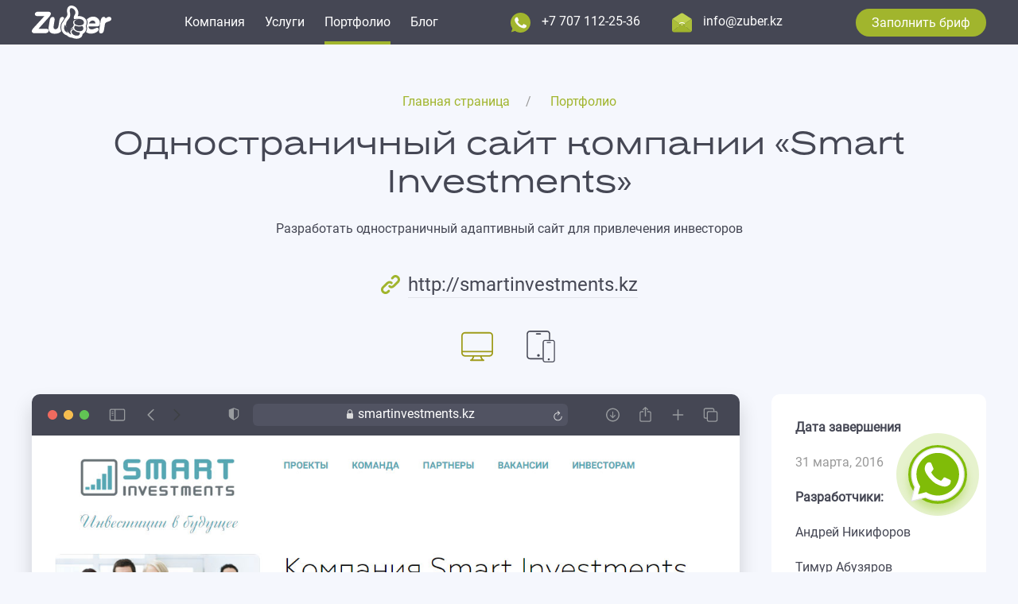

--- FILE ---
content_type: text/html; charset=utf-8
request_url: https://www.zuber.kz/ru/projects/odnostranichnij-sajt-kompanii-smart-investments.html
body_size: 5657
content:
<!DOCTYPE html>
<html lang="ru">
<head>
	<title>Одностраничный сайт компании «Smart Investments»</title>
	<meta name="viewport" content="width=device-width, initial-scale=1, maximum-scale=1, user-scalable=no">
	<meta http-equiv="Content-Type" content="text/html; charset=utf-8" />
	<meta name="description" content="Разработать одностраничный адаптивный сайт для привлечения инвесторов" />
	<meta property="og:title" content="Одностраничный сайт компании «Smart Investments»" />
	<meta property="og:description" content="Разработать одностраничный адаптивный сайт для привлечения инвесторов" />
	<meta property="og:url" content="https://www.zuber.kz/ru/projects/odnostranichnij-sajt-kompanii-smart-investments.html" />
	<meta property="og:type" content="website" />
	<meta property="og:image" content="https://www.zuber.kz/static/uploads/files/7283d714b7f171aa8e2244f12723b6ba.png" />

    <link rel="icon" type="image/x-icon" href="/static/template/images/favicons/favicon.ico">
	<link rel="icon" type="image/png" sizes="16x16" href="/static/template/images/favicons/favicon-16x16.png">
	<link rel="icon" type="image/png" sizes="32x32" href="/static/template/images/favicons/favicon-32x32.png">
	<link rel="icon" type="image/png" sizes="48x48" href="/static/template/images/favicons/favicon-48x48.png">
	<link rel="manifest" href="/static/template/images/favicons/manifest.webmanifest">
	<meta name="mobile-web-app-capable" content="yes">
	<meta name="theme-color" content="#fff">
	<meta name="application-name">
	<link rel="apple-touch-icon" sizes="57x57" href="/static/template/images/favicons/apple-touch-icon-57x57.png">
	<link rel="apple-touch-icon" sizes="60x60" href="/static/template/images/favicons/apple-touch-icon-60x60.png">
	<link rel="apple-touch-icon" sizes="72x72" href="/static/template/images/favicons/apple-touch-icon-72x72.png">
	<link rel="apple-touch-icon" sizes="76x76" href="/static/template/images/favicons/apple-touch-icon-76x76.png">
	<link rel="apple-touch-icon" sizes="114x114" href="/static/template/images/favicons/apple-touch-icon-114x114.png">
	<link rel="apple-touch-icon" sizes="120x120" href="/static/template/images/favicons/apple-touch-icon-120x120.png">
	<link rel="apple-touch-icon" sizes="144x144" href="/static/template/images/favicons/apple-touch-icon-144x144.png">
	<link rel="apple-touch-icon" sizes="152x152" href="/static/template/images/favicons/apple-touch-icon-152x152.png">
	<link rel="apple-touch-icon" sizes="167x167" href="/static/template/images/favicons/apple-touch-icon-167x167.png">
	<link rel="apple-touch-icon" sizes="180x180" href="/static/template/images/favicons/apple-touch-icon-180x180.png">
	<link rel="apple-touch-icon" sizes="1024x1024" href="/static/template/images/favicons/apple-touch-icon-1024x1024.png">
	<meta name="apple-mobile-web-app-capable" content="yes">
	<meta name="apple-mobile-web-app-status-bar-style" content="black-translucent">
	<meta name="apple-mobile-web-app-title">
	<link rel="apple-touch-startup-image" media="(device-width: 320px) and (device-height: 568px) and (-webkit-device-pixel-ratio: 2) and (orientation: portrait)" href="/static/template/images/favicons/apple-touch-startup-image-640x1136.png">
	<link rel="apple-touch-startup-image" media="(device-width: 320px) and (device-height: 568px) and (-webkit-device-pixel-ratio: 2) and (orientation: landscape)" href="/static/template/images/favicons/apple-touch-startup-image-1136x640.png">
	<link rel="apple-touch-startup-image" media="(device-width: 375px) and (device-height: 667px) and (-webkit-device-pixel-ratio: 2) and (orientation: portrait)" href="/static/template/images/favicons/apple-touch-startup-image-750x1334.png">
	<link rel="apple-touch-startup-image" media="(device-width: 375px) and (device-height: 667px) and (-webkit-device-pixel-ratio: 2) and (orientation: landscape)" href="/static/template/images/favicons/apple-touch-startup-image-1334x750.png">
	<link rel="apple-touch-startup-image" media="(device-width: 375px) and (device-height: 812px) and (-webkit-device-pixel-ratio: 3) and (orientation: portrait)" href="/static/template/images/favicons/apple-touch-startup-image-1125x2436.png">
	<link rel="apple-touch-startup-image" media="(device-width: 375px) and (device-height: 812px) and (-webkit-device-pixel-ratio: 3) and (orientation: landscape)" href="/static/template/images/favicons/apple-touch-startup-image-2436x1125.png">
	<link rel="apple-touch-startup-image" media="(device-width: 390px) and (device-height: 844px) and (-webkit-device-pixel-ratio: 3) and (orientation: portrait)" href="/static/template/images/favicons/apple-touch-startup-image-1170x2532.png">
	<link rel="apple-touch-startup-image" media="(device-width: 390px) and (device-height: 844px) and (-webkit-device-pixel-ratio: 3) and (orientation: landscape)" href="/static/template/images/favicons/apple-touch-startup-image-2532x1170.png">
	<link rel="apple-touch-startup-image" media="(device-width: 414px) and (device-height: 896px) and (-webkit-device-pixel-ratio: 2) and (orientation: portrait)" href="/static/template/images/favicons/apple-touch-startup-image-828x1792.png">
	<link rel="apple-touch-startup-image" media="(device-width: 414px) and (device-height: 896px) and (-webkit-device-pixel-ratio: 2) and (orientation: landscape)" href="/static/template/images/favicons/apple-touch-startup-image-1792x828.png">
	<link rel="apple-touch-startup-image" media="(device-width: 414px) and (device-height: 896px) and (-webkit-device-pixel-ratio: 3) and (orientation: portrait)" href="/static/template/images/favicons/apple-touch-startup-image-1242x2688.png">
	<link rel="apple-touch-startup-image" media="(device-width: 414px) and (device-height: 896px) and (-webkit-device-pixel-ratio: 3) and (orientation: landscape)" href="/static/template/images/favicons/apple-touch-startup-image-2688x1242.png">
	<link rel="apple-touch-startup-image" media="(device-width: 414px) and (device-height: 736px) and (-webkit-device-pixel-ratio: 3) and (orientation: portrait)" href="/static/template/images/favicons/apple-touch-startup-image-1242x2208.png">
	<link rel="apple-touch-startup-image" media="(device-width: 414px) and (device-height: 736px) and (-webkit-device-pixel-ratio: 3) and (orientation: landscape)" href="/static/template/images/favicons/apple-touch-startup-image-2208x1242.png">
	<link rel="apple-touch-startup-image" media="(device-width: 428px) and (device-height: 926px) and (-webkit-device-pixel-ratio: 3) and (orientation: portrait)" href="/static/template/images/favicons/apple-touch-startup-image-1284x2778.png">
	<link rel="apple-touch-startup-image" media="(device-width: 428px) and (device-height: 926px) and (-webkit-device-pixel-ratio: 3) and (orientation: landscape)" href="/static/template/images/favicons/apple-touch-startup-image-2778x1284.png">
	<link rel="apple-touch-startup-image" media="(device-width: 768px) and (device-height: 1024px) and (-webkit-device-pixel-ratio: 2) and (orientation: portrait)" href="/static/template/images/favicons/apple-touch-startup-image-1536x2048.png">
	<link rel="apple-touch-startup-image" media="(device-width: 768px) and (device-height: 1024px) and (-webkit-device-pixel-ratio: 2) and (orientation: landscape)" href="/static/template/images/favicons/apple-touch-startup-image-2048x1536.png">
	<link rel="apple-touch-startup-image" media="(device-width: 810px) and (device-height: 1080px) and (-webkit-device-pixel-ratio: 2) and (orientation: portrait)" href="/static/template/images/favicons/apple-touch-startup-image-1620x2160.png">
	<link rel="apple-touch-startup-image" media="(device-width: 810px) and (device-height: 1080px) and (-webkit-device-pixel-ratio: 2) and (orientation: landscape)" href="/static/template/images/favicons/apple-touch-startup-image-2160x1620.png">
	<link rel="apple-touch-startup-image" media="(device-width: 834px) and (device-height: 1194px) and (-webkit-device-pixel-ratio: 2) and (orientation: portrait)" href="/static/template/images/favicons/apple-touch-startup-image-1668x2388.png">
	<link rel="apple-touch-startup-image" media="(device-width: 834px) and (device-height: 1194px) and (-webkit-device-pixel-ratio: 2) and (orientation: landscape)" href="/static/template/images/favicons/apple-touch-startup-image-2388x1668.png">
	<link rel="apple-touch-startup-image" media="(device-width: 834px) and (device-height: 1112px) and (-webkit-device-pixel-ratio: 2) and (orientation: portrait)" href="/static/template/images/favicons/apple-touch-startup-image-1668x2224.png">
	<link rel="apple-touch-startup-image" media="(device-width: 834px) and (device-height: 1112px) and (-webkit-device-pixel-ratio: 2) and (orientation: landscape)" href="/static/template/images/favicons/apple-touch-startup-image-2224x1668.png">
	<link rel="apple-touch-startup-image" media="(device-width: 1024px) and (device-height: 1366px) and (-webkit-device-pixel-ratio: 2) and (orientation: portrait)" href="/static/template/images/favicons/apple-touch-startup-image-2048x2732.png">
	<link rel="apple-touch-startup-image" media="(device-width: 1024px) and (device-height: 1366px) and (-webkit-device-pixel-ratio: 2) and (orientation: landscape)" href="/static/template/images/favicons/apple-touch-startup-image-2732x2048.png">
	<meta name="msapplication-TileColor" content="#fff">
	<meta name="msapplication-TileImage" content="/static/template/images/favicons/mstile-144x144.png">
	<meta name="msapplication-config" content="/static/template/images/favicons/browserconfig.xml">
	<link rel="yandex-tableau-widget" href="/static/template/images/favicons/yandex-browser-manifest.json">

	<link rel="stylesheet" href="/static/template/css/whatsapp.css">

	<link href="/static/template/css/app.css" rel="stylesheet" type="text/css" />
    <script src="/static/template/js/vendors/libs.js"></script>
	<script type="text/javascript">
		var lang = 'ru';
	</script>

</head>
<body>
	<nav class="uk-navbar-container"
	 uk-sticky="show-on-up: true; cls-active: uk-box-shadow-small; animation: uk-animation-slide-top">
	<div class="navbar uk-container uk-container-large uk-flex uk-flex-between uk-flex-middle"
		 uk-navbar="uk-navbar">
		<a class="navbar__toggle uk-navbar-toggle uk-navbar-toggle-animate uk-hidden@l"
		   uk-navbar-toggle-icon="uk-navbar-toggle-icon"
		   uk-toggle="target: #mobile-menu"
		   href="#"></a><a class="navbar__logo" href="/">
			<img data-src="/static/template/images/logo.svg" uk-img />
		</a>

		<ul class="uk-navbar-nav navbar-nav uk-visible@l">

															<li>
						<a href="/ru/about.html">Компания</a>
					</li>
																<li>
						<a href="/ru/services.html">Услуги</a>
					</li>
																<li class="uk-active navbar__item-active">
						<a href="/ru/projects.html">Портфолио</a>
					</li>
																<li>
						<a href="/ru/blog.html">Блог</a>
					</li>
									</ul>

		<div class="uk-grid-half-medium uk-grid@m navbar__contacts" uk-grid>
			<a href="https://wa.me/77071122536" target="_blank">
				<img data-src="/static/template/images/whatsapp.svg" width="25" height="25" uk-img />
				<span class="uk-margin-xsmall-left uk-visible@m">+7 707 112-25-36</span>
			</a>
			<a href="mailto: info@zuber.kz" target="_blank">
				<img data-src="/static/template/images/email.svg" width="25" height="25" uk-img />
				<span class="uk-margin-xsmall-left uk-visible@m">info@zuber.kz</span>
			</a>
			<a class="uk-hidden@m" href="/ru/brief.html">
				<img data-src="/static/template/images/calculator.svg" uk-img />
			</a>
		</div>

		<a class="uk-visible@m button uk-button uk-button-primary"  href="/ru/brief.html">Заполнить бриф</a>
	</div>
</nav>	<div class="content" uk-height-viewport="expand: true;">
		
<section class="uk-section uk-container uk-container-large">
		<ul class="breadcrumb uk-breadcrumb uk-flex-nowrap uk-text-center">
									<li>
					<a class="breadcrump__link" href="/ru.html" class="underline">Главная страница</a>
				</li>
			<!--
				<li class="active"></li>-->
												<li>
					<a class="breadcrump__link" href="/ru/projects.html" class="underline">Портфолио</a>
				</li>
			<!--
				<li class="active"></li>-->
						</ul>
	<h1 class="h1 uk-margin-half-medium-bottom uk-text-center uk-margin-small-top">
		Одностраничный сайт компании «Smart Investments»	</h1>
	<div class="uk-text-center uk-margin-bottom">
		Разработать одностраничный адаптивный сайт для привлечения инвесторов	</div>
			<ul class="uk-grid-small uk-flex-center uk-flex-middle uk-flex-nowrap uk-grid"
			uk-scrollspy="cls: uk-animation-slide-top-small; repeat: false" uk-grid="uk-grid">
			<li class="uk-first-column">
				<img data-src="/static/template/images/link.svg" uk-img /></li>

				<li>
					<noindex>
						<a class="projects__link" rel="nofollow" target="_blank" href="http://smartinvestments.kz">http://smartinvestments.kz</a>
					</noindex>
				</li>
		</ul>
		<ul class="uk-flex-center uk-margin-bottom uk-grid" uk-switcher="animation: uk-animation-slide-bottom-small"
		uk-grid="uk-grid">
					<li class="uk-active">
				<a href="#" aria-expanded="true">
					<img class="projects__device" data-src="/static/template/images/desktop.svg" uk-img />
				</a>
			</li>
							<li>
				<a href="#" aria-expanded="false">
					<img class="projects__device" data-src="/static/template/images/mobile.svg" uk-img />
				</a>
			</li>
			</ul>
	<ul class="uk-switcher">
					<li>
				<ul class="uk-child-width-1-1" uk-grid>
					<li class="uk-width-expand@m">
						<ul class="uk-child-width-1-1" uk-grid>

															<li>
									<div class="safari uk-box-shadow-large">
										<div class="safari__header">
											<ul class="uk-flex-between uk-flex-middle uk-flex-nowrap uk-grid"
												uk-scrollspy="target: &gt; li; cls: uk-animation-slide-left-small; delay: 100; repeat: false;"
												uk-grid>
												<li class="uk-visible@m">
													<div class="safari__left-buttons">
														<img data-src="/static/template/images/safari-left-buttons.svg" uk-img />
													</div>
												</li>

												<li class="uk-width-expand">
													<div class="safari__address">
														<ul class="uk-grid-collapse uk-flex-nowrap uk-grid" uk-grid="">
															<li class="uk-visible@m" style="margin-right: 9px">
																<img data-src="/static/template/images/safari-security-button.svg" uk-img />
															</li>
															<li class="uk-width-1-1">
																<div class="safari__input uk-position-relative">
																	<ul class="uk-grid-collapse uk-flex-center uk-flex-middle uk-flex-nowrap uk-grid"
																		uk-grid="">
																		<li style="margin-right: 6px"><img
																				data-src="/static/template/images/safari-lock-button.svg"
																				uk-img /></li>
																		<li>
																			<div class="safari__link" style="margin-bottom: -2px">
																				smartinvestments.kz																			</div>
																		</li>
																	</ul>
																	<div class="uk-position-absolute uk-position-center-right" style="right: 7px">
																		<img data-src="/static/template/images/safari-update-button.svg" uk-img />
																	</div>
																</div>
															</li>
														</ul>
													</div>
												</li>

												<li class="uk-visible@m">
													<div class="safari__right-buttons">
														<img data-src="/static/template/images/safari-right-buttons.svg" uk-img />
													</div>
												</li>
											</ul>
										</div>
										<div class="safari__content">
											<img class="safari__image uk-width-1-1" width="1920" height="1000"
												 data-src="/static/uploads/files/27192eb93d0d02e8f9aa7fabe1c76c99.jpg" alt=""
												 uk-img />
										</div>
																					<div class="uk-margin-half-medium-top">
																							</div>
																			</div>
								</li>
															<li>
									<div class="safari uk-box-shadow-large">
										<div class="safari__header">
											<ul class="uk-flex-between uk-flex-middle uk-flex-nowrap uk-grid"
												uk-scrollspy="target: &gt; li; cls: uk-animation-slide-left-small; delay: 100; repeat: false;"
												uk-grid>
												<li class="uk-visible@m">
													<div class="safari__left-buttons">
														<img data-src="/static/template/images/safari-left-buttons.svg" uk-img />
													</div>
												</li>

												<li class="uk-width-expand">
													<div class="safari__address">
														<ul class="uk-grid-collapse uk-flex-nowrap uk-grid" uk-grid="">
															<li class="uk-visible@m" style="margin-right: 9px">
																<img data-src="/static/template/images/safari-security-button.svg" uk-img />
															</li>
															<li class="uk-width-1-1">
																<div class="safari__input uk-position-relative">
																	<ul class="uk-grid-collapse uk-flex-center uk-flex-middle uk-flex-nowrap uk-grid"
																		uk-grid="">
																		<li style="margin-right: 6px"><img
																				data-src="/static/template/images/safari-lock-button.svg"
																				uk-img /></li>
																		<li>
																			<div class="safari__link" style="margin-bottom: -2px">
																				smartinvestments.kz																			</div>
																		</li>
																	</ul>
																	<div class="uk-position-absolute uk-position-center-right" style="right: 7px">
																		<img data-src="/static/template/images/safari-update-button.svg" uk-img />
																	</div>
																</div>
															</li>
														</ul>
													</div>
												</li>

												<li class="uk-visible@m">
													<div class="safari__right-buttons">
														<img data-src="/static/template/images/safari-right-buttons.svg" uk-img />
													</div>
												</li>
											</ul>
										</div>
										<div class="safari__content">
											<img class="safari__image uk-width-1-1" width="1920" height="1000"
												 data-src="/static/uploads/files/d641d501738b71df1a69acb059d9068f.jpg" alt=""
												 uk-img />
										</div>
																					<div class="uk-margin-half-medium-top">
																							</div>
																			</div>
								</li>
							
						</ul>
					</li>
					<li class="uk-width-3-12@m">
						<div class="box uk-position-z-index" uk-sticky="end: true; offset: 40">

							<ul class="uk-grid-half-medium uk-child-width-1-1" uk-grid>
								<li>
									<div class="uk-text-bold">Дата завершения</div>
								</li>
								<li>
									<div class="uk-text-muted">31 марта, 2016</div>

								</li>
								<li>
									<div class="uk-text-bold">Разработчики:</div>
								</li>
																<li>
									<div class="name">Андрей Никифоров</div>
								</li>
																<li>
									<div class="name">Тимур Абузяров</div>
								</li>
																<li>
									<div class="name">Степан Зотов</div>
								</li>
																<li>
									
<ul class="uk-grid-small uk-flex-nowrap uk-flex-center uk-flex-left@m" uk-grid="uk-grid">
	<li>
		<noindex><a href="https://t.me/share/url?url=https://www.zuber.kz/ru/projects/odnostranichnij-sajt-kompanii-smart-investments.html&amp;text=Одностраничный сайт компании «Smart Investments»" uk-icon="icon: share-telegram" target="_blank"></a>
	</li>
	<li>
		<noindex><a href="https://www.facebook.com/sharer/sharer.php?u=https://www.zuber.kz/ru/projects/odnostranichnij-sajt-kompanii-smart-investments.html" uk-icon="icon: share-facebook" target="_blank"></a></noindex>
	</li>
	<li>
		<noindex><a href="http://vk.com/share.php?url=https://www.zuber.kz/ru/projects/odnostranichnij-sajt-kompanii-smart-investments.html&description=Одностраничный сайт компании «Smart Investments»&image=https://www.zuber.kz/static/uploads/files/27192eb93d0d02e8f9aa7fabe1c76c99.jpg" uk-icon="icon: share-vk" target="_blank"></a></noindex>
	</li>
	<li>
		<noindex><a href="https://www.linkedin.com/sharing/share-offsite/?url=https://www.zuber.kz/ru/projects/odnostranichnij-sajt-kompanii-smart-investments.html" uk-icon="icon: share-linkedin" target="_blank"></a></noindex>
	</li>
	<li>
		<noindex><a href="http://www.twitter.com/share?url=https://www.zuber.kz/ru/projects/odnostranichnij-sajt-kompanii-smart-investments.html" uk-icon="icon: share-twitter" target="_blank"></a></noindex>
	</li>
</ul>

<!--<div class="share_cont">
	<span>:</span>
</div>-->								</li>
								<li>
									<ul class="uk-grid-half-medium uk-child-width-1-1" uk-grid>
										<li>
																							<a href="/ru/projects/internet-magazin-elektronnih-sigaret-parlife.html" class="projects__next-prev-link" title="Предыдущая работа">&larr;&nbsp;Интернет-магазин электронных сигарет «Parlife»</a>
																					</li>
										<li>
																							<a href="/ru/projects/adaptatsiya-i-redizajn-sajta-dining-smart.html" class="projects__next-prev-link" title="Следующая работа">Адаптация и редизайн сайта «Dining Smart»&nbsp;&rarr;</a>
																					</li>
									</ul>
								</li>
							</ul>
						</div>
					</li>
				</ul>
			</li>
							<li>
				<ul class="uk-child-width-1-1 uk-child-width-1-4@m uk-flex-center" uk-grid>
											<li>
							<div class="safari uk-box-shadow-large">
								<div class="safari__header">
									<ul class="uk-flex-between uk-flex-middle uk-flex-nowrap uk-grid"
										uk-scrollspy="target: &gt; li; cls: uk-animation-slide-left-small; delay: 100; repeat: false;"
										uk-grid>
										<li class="uk-width-expand">
											<div class="safari__address">
												<ul class="uk-grid-collapse uk-flex-nowrap uk-grid" uk-grid>
													<li class="uk-width-1-1">
														<div class="safari__input uk-position-relative uk-overflow-hidden">
															<ul class="uk-grid-collapse uk-flex-center uk-flex-middle uk-flex-nowrap uk-grid"
																uk-grid>
																<li style="margin-right: 6px"><img
																		data-src="/static/template/images/safari-lock-button.svg"
																		uk-img /></li>
																<li>
																	<div class="safari__link--mobile"
																		 style="margin-bottom: -2px">
																		smartinvestments.kz																	</div>
																</li>
															</ul>
															<div class="uk-position-absolute uk-position-center-right"
																 style="right: 7px"><img
																	data-src="/static/template/images/safari-update-button.svg"
																	uk-img /></div>
														</div>
													</li>
												</ul>
											</div>
										</li>
									</ul>
								</div>
								<div class="safari__content safari__mobile">
									<img class="safari__image uk-width-1-1" width="1920" height="1000"
										 data-src="/static/uploads/files/790ebdc1e9909fa66e9b0bbd718ee003.jpg" alt=""
										 uk-img />
								</div>
																	<div class="uk-margin-half-medium-top">
																			</div>
															</div>
						</li>

											<li>
							<div class="safari uk-box-shadow-large">
								<div class="safari__header">
									<ul class="uk-flex-between uk-flex-middle uk-flex-nowrap uk-grid"
										uk-scrollspy="target: &gt; li; cls: uk-animation-slide-left-small; delay: 100; repeat: false;"
										uk-grid>
										<li class="uk-width-expand">
											<div class="safari__address">
												<ul class="uk-grid-collapse uk-flex-nowrap uk-grid" uk-grid>
													<li class="uk-width-1-1">
														<div class="safari__input uk-position-relative uk-overflow-hidden">
															<ul class="uk-grid-collapse uk-flex-center uk-flex-middle uk-flex-nowrap uk-grid"
																uk-grid>
																<li style="margin-right: 6px"><img
																		data-src="/static/template/images/safari-lock-button.svg"
																		uk-img /></li>
																<li>
																	<div class="safari__link--mobile"
																		 style="margin-bottom: -2px">
																		smartinvestments.kz																	</div>
																</li>
															</ul>
															<div class="uk-position-absolute uk-position-center-right"
																 style="right: 7px"><img
																	data-src="/static/template/images/safari-update-button.svg"
																	uk-img /></div>
														</div>
													</li>
												</ul>
											</div>
										</li>
									</ul>
								</div>
								<div class="safari__content safari__mobile">
									<img class="safari__image uk-width-1-1" width="1920" height="1000"
										 data-src="/static/uploads/files/04055c92a702d8324f443eef8371f988.jpg" alt="Всплывающее окно описания проекта"
										 uk-img />
								</div>
															</div>
						</li>

					
				</ul>
			</li>
			</ul>
</section>
	</div>
	<div id="mobile-menu" uk-offcanvas="mode: push; overlay: true">
	<div class="uk-offcanvas-bar">
		<a class="uk-offcanvas-close" type="button" title="Close" uk-close="uk-close"></a>
		<div class="uk-margin-half-medium-top">
			<ul class="uk-child-width-1-1 uk-nav-primary uk-nav-parent-icon" uk-nav>
																			<li>
							<a href="/ru/about.html" class="menu-mobile__item">Компания</a>
						</li>
																				<li>
							<a href="/ru/services.html" class="menu-mobile__item">Услуги</a>
						</li>
																				<li class="uk-active">
							<a href="/ru/projects.html" class="menu-mobile__item">Портфолио</a>
						</li>
																				<li>
							<a href="/ru/blog.html" class="menu-mobile__item">Блог</a>
						</li>
												</ul>
		</div>
	</div>
</div>	<footer class="footer">
	<div class="uk-container uk-container-large">
		<ul class="uk-flex-center uk-text-center uk-flex-middle@m uk-flex-between@m" uk-grid="uk-grid">
			<li>© Веб-студия Zuber, 2010 — 2023</li>
			<li>
				<ul class="uk-grid-half-medium uk-flex-center uk-flex-left@m" uk-grid="uk-grid">
					<li class="uk-text-nowrap"><img data-src="/static/template/images/location.svg" width="25"
													height="25" uk-img="uk-img" /><span class="uk-margin-xsmall-left">Онлайн</span>
					</li>
					<li class="uk-text-nowrap"><img data-src="/static/template/images/clock.svg" width="25" height="25"
													uk-img="uk-img" /><span class="uk-margin-xsmall-left">Пн-Пт, с 10:00 до 17:00</span>
					</li>
				</ul>
			</li>
			<li>
				<ul class="uk-grid-small uk-child-width-1-1 uk-flex-nowrap@m" uk-grid="uk-grid">
					<li>Мы в соцсетях:</li>
					<li>
						<ul class="uk-grid-small uk-flex-center uk-flex-nowrap uk-flex-left@m" uk-grid="uk-grid">

															
								<li>
									<a href="https://experts.tilda.cc/zuberkz" target="_blank" alt="behance">
										<img data-src="/static/uploads/files/67f0250a413a54caa468cccf61aed9dc.svg"
											 width="25"
											 height="25"
											 alt="Tilda Experts"
											 title="Tilda Experts"
											 uk-img />
									</a>
								</li>

															
								<li>
									<a href="https://www.behance.net/zuberkz" target="_blank" alt="behance">
										<img data-src="/static/uploads/files/c31adcb43303d9548b1382ac033ad4a1.svg"
											 width="25"
											 height="25"
											 alt="Behance"
											 title="Behance"
											 uk-img />
									</a>
								</li>

															
								<li>
									<a href="http://instagram.com/zuberkz" target="_blank" alt="behance">
										<img data-src="/static/uploads/files/8648cad5bf0d0aa05563b861c21560b6.svg"
											 width="25"
											 height="25"
											 alt="Мы в Instagram"
											 title="Мы в Instagram"
											 uk-img />
									</a>
								</li>

															
								<li>
									<a href="https://www.facebook.com/groups/zuber.kz/" target="_blank" alt="behance">
										<img data-src="/static/uploads/files/acbf090b6afb1729d5fae9842d482d85.svg"
											 width="25"
											 height="25"
											 alt="Мы в Facebook"
											 title="Мы в Facebook"
											 uk-img />
									</a>
								</li>

															
								<li>
									<a href="https://vk.com/zuber_kz" target="_blank" alt="behance">
										<img data-src="/static/uploads/files/92298711c5eba0a84c78f7a3c138c563.svg"
											 width="25"
											 height="25"
											 alt="Мы в Вконтакте"
											 title="Мы в Вконтакте"
											 uk-img />
									</a>
								</li>

							
						</ul>
					</li>
				</ul>
			</li>
		</ul>
	</div>
</footer>

<!--<div id="google_translate_element"></div>
<script type="text/javascript">
	function googleTranslateElementInit() {
		new google.translate.TranslateElement({pageLanguage: 'ru', includedLanguages: 'ru,en,kk', layout: google.translate.TranslateElement.InlineLayout.SIMPLE}, 'google_translate_element');
	}
</script>
<script type="text/javascript" src="//translate.google.com/translate_a/element.js?cb=googleTranslateElementInit"></script>-->
	<!-- Google counter -->
	<script>
	  (function(i,s,o,g,r,a,m){i['GoogleAnalyticsObject']=r;i[r]=i[r]||function(){
	  (i[r].q=i[r].q||[]).push(arguments)},i[r].l=1*new Date();a=s.createElement(o),
	  m=s.getElementsByTagName(o)[0];a.async=1;a.src=g;m.parentNode.insertBefore(a,m)
	  })(window,document,'script','//www.google-analytics.com/analytics.js','ga');

	  ga('create', 'UA-38998387-1', 'auto');
	  ga('require', 'linkid', 'linkid.js');
	  ga('send', 'pageview');
	</script>

	<!-- Yandex.Metrika counter -->
    <script type="text/javascript" >
       (function(m,e,t,r,i,k,a){m[i]=m[i]||function(){(m[i].a=m[i].a||[]).push(arguments)};
       m[i].l=1*new Date();
       for (var j = 0; j < document.scripts.length; j++) {if (document.scripts[j].src === r) { return; }}
       k=e.createElement(t),a=e.getElementsByTagName(t)[0],k.async=1,k.src=r,a.parentNode.insertBefore(k,a)})
       (window, document, "script", "https://mc.yandex.ru/metrika/tag.js", "ym");

       ym(25278632, "init", {
            clickmap:true,
            trackLinks:true,
            accurateTrackBounce:true
       });
    </script>
    <noscript><div><img src="https://mc.yandex.ru/watch/25278632" style="position:absolute; left:-9999px;" alt="" /></div></noscript>
    <!-- /Yandex.Metrika counter -->

	<script src="/static/template/js/app.js"></script>

	<a href="https://wa.me/+77071122536" target="_blank" rel="noopener noreferrer">
	    <div type="button" class="whatsapp-button"><img src="/static/template/images/whatsapp-swim.svg"></div>
	</a>

</body>
</html>

--- FILE ---
content_type: image/svg+xml
request_url: https://www.zuber.kz/static/template/images/safari-security-button.svg
body_size: 381
content:
<svg width="33" height="28" viewBox="0 0 33 28" fill="none" xmlns="http://www.w3.org/2000/svg">
<path d="M16.4995 22.6147C16.6323 22.6147 16.8481 22.5649 17.0557 22.4487C21.7788 19.8008 23.3975 18.6802 23.3975 15.6504V9.30029C23.3975 8.42871 23.0239 8.15479 22.3184 7.85596C21.3389 7.44922 18.1763 6.31201 17.1968 5.97168C16.9727 5.89697 16.7319 5.84717 16.4995 5.84717C16.2671 5.84717 16.0264 5.91357 15.8105 5.97168C14.8311 6.25391 11.6602 7.45752 10.6807 7.85596C9.9834 8.14648 9.60156 8.42871 9.60156 9.30029V15.6504C9.60156 18.6802 11.2285 19.7925 15.9434 22.4487C16.1592 22.5649 16.3667 22.6147 16.4995 22.6147ZM16.8315 7.2583C18.085 7.75635 20.5171 8.63623 21.8037 9.07617C22.0278 9.15918 22.0776 9.27539 22.0776 9.55762V15.3433C22.0776 17.9082 20.8491 18.5806 17.0142 20.9131C16.7734 21.0625 16.6406 21.104 16.5078 21.1123V7.18359C16.5908 7.18359 16.6987 7.2085 16.8315 7.2583Z" fill="#999C9F"/>
</svg>


--- FILE ---
content_type: image/svg+xml
request_url: https://www.zuber.kz/static/uploads/files/acbf090b6afb1729d5fae9842d482d85.svg
body_size: 222
content:
<svg width="25" height="26" viewBox="0 0 25 26" fill="none" xmlns="http://www.w3.org/2000/svg">
<g clip-path="url(#clip0_94_174)">
<path d="M0 0.5V25.5H25V0.5H0ZM15.9652 12.5972H13.297V21.5079H10.3772V12.5972H8.43059V10.6004H10.394V7.4107C10.394 5.79883 11.7007 4.4921 13.3126 4.4921H16.133V7.02602H14.1012C13.6571 7.02602 13.297 7.38608 13.297 7.83021V10.6004H16.5693L15.9652 12.5972Z" fill="white"/>
</g>
<defs>
<clipPath id="clip0_94_174">
<rect y="0.5" width="25" height="25" rx="2" fill="white"/>
</clipPath>
</defs>
</svg>


--- FILE ---
content_type: image/svg+xml
request_url: https://www.zuber.kz/static/template/images/safari-lock-button.svg
body_size: 231
content:
<svg width="8" height="12" viewBox="0 0 8 12" fill="none" xmlns="http://www.w3.org/2000/svg">
<path d="M1.21094 11.7158H6.78906C7.54492 11.7158 7.91406 11.3408 7.91406 10.5205V6.21973C7.91406 5.48145 7.60938 5.10059 6.98242 5.03613V3.55957C6.98242 1.35059 5.53516 0.28418 4 0.28418C2.46484 0.28418 1.01758 1.35059 1.01758 3.55957V5.06543C0.443359 5.15332 0.0859375 5.52832 0.0859375 6.21973V10.5205C0.0859375 11.3408 0.455078 11.7158 1.21094 11.7158ZM1.96094 3.43652C1.96094 1.96582 2.9043 1.18652 4 1.18652C5.0957 1.18652 6.03906 1.96582 6.03906 3.43652V5.03027L1.96094 5.03613V3.43652Z" fill="#DBDBDC"/>
</svg>


--- FILE ---
content_type: application/javascript; charset=UTF-8
request_url: https://www.zuber.kz/static/template/js/app.js
body_size: 222
content:
"use strict";!function(){var e=document.querySelectorAll(".masked-phone"),t=document.querySelectorAll(".masked-date"),n={mask:"+{7} 000 000 00 00"},a={mask:Date,min:new Date(1940,0,1),max:new Date(2030,0,1),lazy:!1};null!=e&&e.forEach(function(e){IMask(e,n)}),null!=t&&t.forEach(function(e){IMask(e,a)}),window.addEventListener("load",function(e){var t=document.location.hash;""!==t&&document.querySelector('#filter-bar a[href="'.concat(t,'"]')).click(),document.querySelectorAll("#filter-bar a").forEach(function(e){e.addEventListener("click",function(e){e.preventDefault(),window.location.hash=this.getAttribute("href"),this.click()})})})}();

--- FILE ---
content_type: image/svg+xml
request_url: https://www.zuber.kz/static/uploads/files/67f0250a413a54caa468cccf61aed9dc.svg
body_size: 597
content:
<svg width="25" height="26" viewBox="0 0 25 26" fill="none" xmlns="http://www.w3.org/2000/svg">
<g clip-path="url(#clip0_112_61)">
<mask id="mask0_112_61" style="mask-type:luminance" maskUnits="userSpaceOnUse" x="0" y="0" width="25" height="26">
<path fill-rule="evenodd" clip-rule="evenodd" d="M5.51733 13C5.51733 8.872 8.872 5.51733 13 5.51733C17.128 5.51733 20.4827 8.872 20.4827 13C20.4827 17.128 17.128 20.4827 13 20.4827C8.872 20.4827 5.51733 17.128 5.51733 13ZM10.936 9.38933C10.0293 9.38933 9.256 10.1627 9.256 11.5813L10.1573 11.7093C10.2853 10.808 10.5413 10.4187 11.0587 10.4187C11.576 10.4187 11.8373 10.5467 12.7387 11.064C13.64 11.5813 13.896 11.7093 14.8027 11.7093C15.7093 11.7093 16.6107 11.064 16.4827 9.51733H15.5813C15.5813 10.2907 15.3253 10.68 14.808 10.68C14.2907 10.68 14.0293 10.552 13 10.0347C12.8774 9.97305 12.7676 9.91696 12.6677 9.86595C11.9291 9.48866 11.7347 9.38933 10.936 9.38933ZM13.3893 12.0987V17.6453H12.3547V11.7093L13.3893 12.0987Z" fill="white"/>
<path fill-rule="evenodd" clip-rule="evenodd" d="M2 0.5H23C24.1046 0.5 25 1.39543 25 2.5V23.5C25 24.6046 24.1046 25.5 23 25.5H2C0.89543 25.5 0 24.6046 0 23.5V2.5C0 1.39543 0.89543 0.5 2 0.5ZM5 13C5 17.4107 8.58933 21 13 21C17.4107 21 21 17.4107 21 13C21 8.58933 17.4107 5 13 5C8.58933 5 5 8.58933 5 13Z" fill="white"/>
</mask>
<g mask="url(#mask0_112_61)">
<path fill-rule="evenodd" clip-rule="evenodd" d="M6 13C6 9 9 6 13 6C17 6 20 9 20 13C20 17 17 20 13 20C9 20 6 17 6 13ZM10.936 9.38933C10.0293 9.38933 9.256 10.1627 9.256 11.5813L10.1573 11.7093C10.2853 10.808 10.5413 10.4187 11.0587 10.4187C11.576 10.4187 11.8373 10.5467 12.7387 11.064C13.64 11.5813 13.896 11.7093 14.8027 11.7093C15.7093 11.7093 16.6107 11.064 16.4827 9.51733H15.5813C15.5813 10.2907 15.3253 10.68 14.808 10.68C14.2907 10.68 14.0293 10.552 13 10.0347C12.8774 9.97305 12.7676 9.91696 12.6677 9.86595C11.9291 9.48866 11.7347 9.38933 10.936 9.38933ZM13.3893 12.0987V17.6453H12.3547V11.7093L13.3893 12.0987Z" fill="white"/>
<path fill-rule="evenodd" clip-rule="evenodd" d="M2 0.5H23C24.1046 0.5 25 1.39543 25 2.5V23.5C25 24.6046 24.1046 25.5 23 25.5H2C0.89543 25.5 0 24.6046 0 23.5V2.5C0 1.39543 0.89543 0.5 2 0.5ZM5 13C5 17.4107 8.58933 21 13 21C17.4107 21 21 17.4107 21 13C21 8.58933 17.4107 5 13 5C8.58933 5 5 8.58933 5 13Z" fill="white"/>
</g>
</g>
<defs>
<clipPath id="clip0_112_61">
<rect width="25" height="26" fill="white"/>
</clipPath>
</defs>
</svg>


--- FILE ---
content_type: image/svg+xml
request_url: https://www.zuber.kz/static/template/images/safari-right-buttons.svg
body_size: 1326
content:
<svg width="156" height="28" viewBox="0 0 156 28" fill="none" xmlns="http://www.w3.org/2000/svg">
<path d="M16.5 22.4736C21.1318 22.4736 24.9668 18.6304 24.9668 14.0068C24.9668 9.375 21.1235 5.54004 16.4917 5.54004C11.8682 5.54004 8.0332 9.375 8.0332 14.0068C8.0332 18.6304 11.8765 22.4736 16.5 22.4736ZM16.5 21.0625C12.582 21.0625 9.45264 17.9248 9.45264 14.0068C9.45264 10.0889 12.5737 6.95117 16.4917 6.95117C20.4097 6.95117 23.5474 10.0889 23.5557 14.0068C23.564 17.9248 20.418 21.0625 16.5 21.0625ZM16.5 9.78174C16.1431 9.78174 15.8774 10.0391 15.8774 10.4043V14.5547L15.9438 16.3062L15.1138 15.3101L14.126 14.314C14.0098 14.2061 13.8604 14.1313 13.686 14.1313C13.3457 14.1313 13.0884 14.397 13.0884 14.729C13.0884 14.9033 13.1382 15.0527 13.2461 15.1606L16.0186 17.9248C16.1846 18.0908 16.3257 18.1572 16.5 18.1572C16.6826 18.1572 16.832 18.0825 16.9897 17.9248L19.7539 15.1606C19.8618 15.0527 19.9282 14.9033 19.9282 14.729C19.9282 14.397 19.6626 14.1313 19.3223 14.1313C19.1396 14.1313 18.9902 14.1978 18.8823 14.314L17.9028 15.3101L17.0562 16.3145L17.1226 14.5547V10.4043C17.1226 10.0391 16.8652 9.78174 16.5 9.78174Z" fill="#999C9F"/>
<path d="M57.5 16.2646C57.8569 16.2646 58.1558 15.9658 58.1558 15.6172V7.09229L58.106 5.84717L58.6704 6.43652L59.9238 7.78125C60.04 7.91406 60.2144 7.98047 60.3721 7.98047C60.7207 7.98047 60.978 7.73145 60.978 7.39111C60.978 7.2168 60.9116 7.08398 60.7871 6.95947L57.9814 4.25342C57.8154 4.0874 57.666 4.0293 57.5 4.0293C57.334 4.0293 57.1846 4.0874 57.0186 4.25342L54.2129 6.95947C54.0884 7.08398 54.0137 7.2168 54.0137 7.39111C54.0137 7.73145 54.271 7.98047 54.6113 7.98047C54.7773 7.98047 54.9517 7.91406 55.0679 7.78125L56.3296 6.43652L56.894 5.84717L56.8359 7.09229V15.6172C56.8359 15.9658 57.1431 16.2646 57.5 16.2646ZM52.7354 22.7642H62.2563C63.9912 22.7642 64.8628 21.9009 64.8628 20.1909V11.9067C64.8628 10.1968 63.9912 9.3335 62.2563 9.3335H59.9404V10.6699H62.2314C63.0532 10.6699 63.5264 11.1182 63.5264 11.9814V20.1162C63.5264 20.9795 63.0532 21.4277 62.2314 21.4277H52.752C51.9219 21.4277 51.4653 20.9795 51.4653 20.1162V11.9814C51.4653 11.1182 51.9219 10.6699 52.752 10.6699H55.0513V9.3335H52.7354C51.0005 9.3335 50.1289 10.1968 50.1289 11.9067V20.1909C50.1289 21.9009 51.0005 22.7642 52.7354 22.7642Z" fill="#999C9F"/>
<path d="M98.5005 21.0044C98.9072 21.0044 99.2476 20.6807 99.2476 20.2822V14.7622H104.61C105.008 14.7622 105.349 14.4219 105.349 14.0151C105.349 13.6084 105.008 13.2764 104.61 13.2764H99.2476V7.74805C99.2476 7.34961 98.9072 7.02588 98.5005 7.02588C98.0938 7.02588 97.7617 7.34961 97.7617 7.74805V13.2764H92.3911C91.9927 13.2764 91.6523 13.6084 91.6523 14.0151C91.6523 14.4219 91.9927 14.7622 92.3911 14.7622H97.7617V20.2822C97.7617 20.6807 98.0938 21.0044 98.5005 21.0044Z" fill="#999C9F"/>
<path d="M133.325 18.8711H134.745V20.1411C134.745 21.8511 135.608 22.7144 137.351 22.7144H145.685C147.412 22.7144 148.283 21.8511 148.283 20.1411V11.7407C148.283 10.0308 147.412 9.16748 145.685 9.16748H144.257V7.89746C144.257 6.1875 143.386 5.32422 141.659 5.32422H133.325C131.582 5.32422 130.719 6.1875 130.719 7.89746V16.2979C130.719 18.0078 131.582 18.8711 133.325 18.8711ZM133.342 17.5347C132.512 17.5347 132.055 17.0864 132.055 16.2231V7.97217C132.055 7.10889 132.512 6.66064 133.342 6.66064H141.634C142.456 6.66064 142.921 7.10889 142.921 7.97217V9.16748H137.351C135.608 9.16748 134.745 10.0225 134.745 11.7407V17.5347H133.342ZM137.368 21.3779C136.546 21.3779 136.081 20.9297 136.081 20.0664V11.8154C136.081 10.9521 136.546 10.5039 137.368 10.5039H145.66C146.482 10.5039 146.947 10.9521 146.947 11.8154V20.0664C146.947 20.9297 146.482 21.3779 145.66 21.3779H137.368Z" fill="#999C9F"/>
</svg>


--- FILE ---
content_type: image/svg+xml
request_url: https://www.zuber.kz/static/template/images/whatsapp-swim.svg
body_size: 1290
content:
<svg width="25" height="25" viewBox="0 0 25 25" fill="none" xmlns="http://www.w3.org/2000/svg">
<path d="M0.580531 25C0.44015 25 0.303584 24.9445 0.202304 24.8421C0.0687894 24.707 0.017291 24.511 0.0674543 24.3277L1.69271 18.3928C0.680858 16.563 0.147372 14.4932 0.148135 12.392C0.150996 5.55897 5.71168 0 12.5442 0C15.8582 0.00133515 18.9721 1.29223 21.3126 3.63445C23.6528 5.97687 24.941 9.09061 24.94 12.402C24.937 19.2352 19.3763 24.7946 12.5442 24.7946C12.5442 24.7946 12.539 24.7946 12.5388 24.7946C10.5432 24.7938 8.56469 24.3074 6.80306 23.3862L0.715381 24.9826C0.670749 24.9943 0.625354 25 0.580531 25Z" fill="#E5E5E5"/>
<path d="M0.580811 24.4681L2.26385 18.322C1.22569 16.5232 0.679611 14.4827 0.680374 12.3923C0.683044 5.85253 6.00493 0.531982 12.5445 0.531982C15.7179 0.533318 18.6966 1.76852 20.9366 4.01041C23.1764 6.25231 24.4095 9.23235 24.4084 12.4018C24.4055 18.9413 19.0829 24.2626 12.5445 24.2626C12.5441 24.2626 12.5447 24.2626 12.5445 24.2626H12.5393C10.5538 24.2619 8.60293 23.7639 6.8701 22.8188L0.580811 24.4681ZM7.16135 20.6717L7.52165 20.8851C9.03532 21.7835 10.7708 22.2586 12.5406 22.2595H12.5445C17.9793 22.2595 22.4028 17.8368 22.4051 12.401C22.406 9.76679 21.3814 7.28972 19.5196 5.42643C17.6577 3.56314 15.1821 2.53642 12.5481 2.53527C7.1089 2.53527 2.68557 6.95746 2.68347 12.393C2.68271 14.2557 3.2038 16.0696 4.19104 17.6394L4.42564 18.0125L3.42924 21.6501L7.16135 20.6717Z" fill="white"/>
<path d="M0.993408 24.0539L2.61828 18.1204C1.61578 16.3839 1.08878 14.4138 1.08935 12.396C1.09183 6.08271 6.22965 0.946411 12.5424 0.946411C15.6064 0.947746 18.4821 2.14022 20.6441 4.30449C22.8066 6.46876 23.9968 9.34561 23.9957 12.405C23.993 18.7185 18.855 23.8554 12.543 23.8554C12.5432 23.8554 12.5424 23.8554 12.543 23.8554H12.5378C10.6211 23.8546 8.73763 23.3736 7.06488 22.4619L0.993408 24.0539Z" fill="#80BC08"/>
<path d="M0.580811 24.4681L2.26385 18.322C1.22569 16.5232 0.679611 14.4827 0.680374 12.3923C0.683044 5.85253 6.00493 0.531982 12.5445 0.531982C15.7179 0.533318 18.6966 1.76852 20.9366 4.01041C23.1764 6.25231 24.4095 9.23235 24.4084 12.4018C24.4055 18.9413 19.0829 24.2626 12.5445 24.2626C12.5441 24.2626 12.5447 24.2626 12.5445 24.2626H12.5393C10.5538 24.2619 8.60293 23.7639 6.8701 22.8188L0.580811 24.4681ZM7.16135 20.6717L7.52165 20.8851C9.03532 21.7835 10.7708 22.2586 12.5406 22.2595H12.5445C17.9793 22.2595 22.4028 17.8368 22.4051 12.401C22.406 9.76679 21.3814 7.28972 19.5196 5.42643C17.6577 3.56314 15.1821 2.53642 12.5481 2.53527C7.1089 2.53527 2.68557 6.95746 2.68347 12.393C2.68271 14.2557 3.2038 16.0696 4.19104 17.6394L4.42564 18.0125L3.42924 21.6501L7.16135 20.6717Z" fill="white"/>
<path fill-rule="evenodd" clip-rule="evenodd" d="M9.57926 7.43386C9.35724 6.94023 9.1234 6.93032 8.91207 6.92173C8.73926 6.91429 8.54147 6.91468 8.34406 6.91468C8.14646 6.91468 7.82526 6.98906 7.55366 7.28566C7.28186 7.58225 6.51587 8.29941 6.51587 9.75796C6.51587 11.2167 7.57826 12.626 7.72646 12.824C7.87466 13.0218 9.77724 16.1106 12.7903 17.2989C15.2944 18.2865 15.8039 18.09 16.3475 18.0406C16.8911 17.9912 18.1013 17.3235 18.3483 16.6313C18.5955 15.9391 18.5955 15.3459 18.5213 15.2218C18.4471 15.0983 18.2495 15.0241 17.9531 14.8759C17.6567 14.7277 16.1993 14.0104 15.9275 13.9116C15.6557 13.8126 15.4581 13.7634 15.2605 14.0602C15.0627 14.3566 14.4951 15.0241 14.3221 15.2218C14.1491 15.4199 13.9761 15.4447 13.6797 15.2963C13.3833 15.1477 12.4285 14.8349 11.2959 13.825C10.4147 13.0394 9.81958 12.0689 9.64659 11.7721C9.47378 11.4757 9.64373 11.3292 9.77686 11.1673C10.0166 10.8757 10.4189 10.3513 10.5177 10.1537C10.6165 9.95575 10.5671 9.78276 10.4931 9.63436C10.4189 9.48616 9.84266 8.02018 9.57926 7.43386Z" fill="white"/>
</svg>


--- FILE ---
content_type: image/svg+xml
request_url: https://www.zuber.kz/static/template/images/safari-update-button.svg
body_size: 410
content:
<svg width="11" height="14" viewBox="0 0 11 14" fill="none" xmlns="http://www.w3.org/2000/svg">
<path d="M5.2832 6.61523C5.42969 6.61523 5.54102 6.56836 5.62305 6.48047L8.03711 4.05469C8.14258 3.95508 8.18359 3.83789 8.18359 3.70312C8.18359 3.57422 8.13086 3.44531 8.03711 3.35156L5.62305 0.902344C5.54102 0.808594 5.42383 0.761719 5.2832 0.761719C5.01953 0.761719 4.82031 0.972656 4.82031 1.24219C4.82031 1.36523 4.86719 1.48242 4.94922 1.57617L6.51367 3.11133C6.17969 3.05273 5.83984 3.01758 5.5 3.01758C2.62891 3.01758 0.320312 5.32031 0.320312 8.19141C0.320312 11.0684 2.62891 13.377 5.5 13.377C8.37109 13.377 10.6738 11.0684 10.6738 8.19141C10.6738 7.91016 10.4746 7.70508 10.1875 7.70508C9.91211 7.70508 9.73047 7.91016 9.73047 8.19141C9.73047 10.5469 7.84961 12.4336 5.5 12.4336C3.15039 12.4336 1.26367 10.5469 1.26367 8.19141C1.26367 5.8418 3.15039 3.96094 5.5 3.96094C5.94531 3.96094 6.35547 3.99609 6.70703 4.07227L4.95508 5.8125C4.86719 5.90625 4.82031 6.02344 4.82031 6.14648C4.82031 6.41602 5.01953 6.61523 5.2832 6.61523Z" fill="#DBDBDC"/>
</svg>


--- FILE ---
content_type: image/svg+xml
request_url: https://www.zuber.kz/static/uploads/files/92298711c5eba0a84c78f7a3c138c563.svg
body_size: 598
content:
<svg width="25" height="26" viewBox="0 0 25 26" fill="none" xmlns="http://www.w3.org/2000/svg">
<g clip-path="url(#clip0_94_178)">
<path d="M0 0.5V25.5H25V0.5H0ZM18.2355 14.431L20.4067 16.9258C20.6842 17.2448 20.4577 17.7422 20.0349 17.7422H17.5847C17.1975 17.7422 16.8246 17.5956 16.5411 17.332L15.8155 16.6573C14.9967 15.9409 14.6487 15.6952 14.3212 15.6952C13.9937 15.6952 13.9118 15.9408 13.9118 16.5754C13.9118 17.2099 13.789 17.7422 11.9057 17.7422C10.0225 17.7422 8.54865 16.3298 6.89062 14.1396C5.23258 11.9493 4.49567 9.59528 4.49567 9.59528C4.40418 9.30064 4.62444 9.00167 4.93299 9.00167H6.89371C7.26664 9.00167 7.60631 9.21719 7.76269 9.55572C7.9232 9.90321 8.1993 10.4394 8.67155 11.2328C9.34171 12.3586 9.98549 12.8658 10.3502 13.0817C10.486 13.1622 10.6572 13.0628 10.6572 12.905V10.2046C10.6572 9.85119 10.5296 9.50977 10.2977 9.24315L10.0212 8.92533C9.94975 8.84312 10.0082 8.71506 10.1171 8.71506H13.2158C13.6907 8.71506 14.0756 9.09995 14.0756 9.57478V12.7152C14.0756 12.9175 14.3382 12.9967 14.4499 12.8281L16.6803 9.46681C16.8561 9.20184 17.153 9.04247 17.471 9.04247H20.0891C20.4468 9.04247 20.6644 9.43653 20.4739 9.73941L18.1573 13.4215C17.9579 13.7385 17.9897 14.1485 18.2355 14.431Z" fill="white"/>
</g>
<defs>
<clipPath id="clip0_94_178">
<rect y="0.5" width="25" height="25" rx="2" fill="white"/>
</clipPath>
</defs>
</svg>


--- FILE ---
content_type: image/svg+xml
request_url: https://www.zuber.kz/static/template/images/desktop.svg
body_size: 378
content:
<svg width="40" height="40" viewBox="0 0 40 40" fill="none" xmlns="http://www.w3.org/2000/svg">
<path d="M35.4545 1.81812H4.54534C2.03613 1.82111 0.00299627 3.85425 0 6.36346V28.1816C0.00299627 30.6909 2.03613 32.724 4.54534 32.727H14.4097C13.9996 34.319 12.7272 36.3635 11.8183 36.3635C11.3163 36.3635 10.9091 36.7706 10.9091 37.2727C10.9091 37.7747 11.3163 38.1815 11.8183 38.1815H28.1819C28.684 38.1815 29.0908 37.7747 29.0908 37.2727C29.0908 36.7706 28.684 36.3635 28.1819 36.3635C27.2727 36.3635 26.0006 34.319 25.5902 32.727H35.4545C37.9638 32.724 39.9969 30.6909 39.9999 28.1816V6.36346C39.9969 3.85425 37.9638 1.82111 35.4545 1.81812V1.81812ZM4.54534 3.63619H35.4545C36.96 3.63785 38.1802 4.858 38.1818 6.36346V25.4544H1.81807V6.36346C1.81974 4.858 3.03988 3.63785 4.54534 3.63619ZM25.3551 36.3635H14.6448C15.4351 35.2791 15.9861 34.04 16.2624 32.727H23.7375C24.0138 34.04 24.5651 35.2791 25.3551 36.3635ZM35.4545 30.9089H4.54534C3.03988 30.9072 1.81974 29.6871 1.81807 28.1816V27.2724H38.1818V28.1816C38.1802 29.6871 36.96 30.9072 35.4545 30.9089Z" fill="#454754"/>
</svg>


--- FILE ---
content_type: image/svg+xml
request_url: https://www.zuber.kz/static/template/images/safari-left-buttons.svg
body_size: 903
content:
<svg width="179" height="28" viewBox="0 0 179 28" fill="none" xmlns="http://www.w3.org/2000/svg">
<path fill-rule="evenodd" clip-rule="evenodd" d="M6 20C9.31371 20 12 17.3137 12 14C12 10.6863 9.31371 8 6 8C2.68629 8 0 10.6863 0 14C0 17.3137 2.68629 20 6 20Z" fill="#EE6A5F"/>
<path fill-rule="evenodd" clip-rule="evenodd" d="M26 20C29.3137 20 32 17.3137 32 14C32 10.6863 29.3137 8 26 8C22.6863 8 20 10.6863 20 14C20 17.3137 22.6863 20 26 20Z" fill="#F5BD4F"/>
<path fill-rule="evenodd" clip-rule="evenodd" d="M46 20C49.3137 20 52 17.3137 52 14C52 10.6863 49.3137 8 46 8C42.6863 8 40 10.6863 40 14C40 17.3137 42.6863 20 46 20Z" fill="#61C454"/>
<path d="M80.3193 21.6602H94.6797C96.4229 21.6602 97.2861 20.7969 97.2861 19.0869V8.95166C97.2861 7.2417 96.4229 6.37842 94.6797 6.37842H80.3193C78.5845 6.37842 77.7129 7.2334 77.7129 8.95166V19.0869C77.7129 20.8052 78.5845 21.6602 80.3193 21.6602ZM80.3359 20.3237C79.5059 20.3237 79.0493 19.8838 79.0493 19.0205V9.01807C79.0493 8.15479 79.5059 7.71484 80.3359 7.71484H84.0381V20.3237H80.3359ZM94.6631 7.71484C95.4849 7.71484 95.9497 8.15479 95.9497 9.01807V19.0205C95.9497 19.8838 95.4849 20.3237 94.6631 20.3237H85.3413V7.71484H94.6631ZM82.436 10.7944C82.6934 10.7944 82.9092 10.5703 82.9092 10.3296C82.9092 10.0806 82.6934 9.86475 82.436 9.86475H80.6597C80.4106 9.86475 80.1865 10.0806 80.1865 10.3296C80.1865 10.5703 80.4106 10.7944 80.6597 10.7944H82.436ZM82.436 12.9443C82.6934 12.9443 82.9092 12.7202 82.9092 12.4712C82.9092 12.2222 82.6934 12.0146 82.436 12.0146H80.6597C80.4106 12.0146 80.1865 12.2222 80.1865 12.4712C80.1865 12.7202 80.4106 12.9443 80.6597 12.9443H82.436ZM82.436 15.0859C82.6934 15.0859 82.9092 14.8784 82.9092 14.6294C82.9092 14.3804 82.6934 14.1646 82.436 14.1646H80.6597C80.4106 14.1646 80.1865 14.3804 80.1865 14.6294C80.1865 14.8784 80.4106 15.0859 80.6597 15.0859H82.436Z" fill="#999C9F"/>
<path d="M132.265 20.9878L125.682 14.563C125.524 14.4053 125.441 14.2144 125.441 14.0068C125.441 13.791 125.533 13.5835 125.69 13.4507L132.265 7.01758C132.406 6.87646 132.588 6.79346 132.804 6.79346C133.236 6.79346 133.56 7.12549 133.56 7.55713C133.56 7.75635 133.477 7.95557 133.344 8.09668L127.301 14.0068L133.344 19.917C133.477 20.0581 133.56 20.249 133.56 20.4565C133.56 20.8882 133.236 21.2119 132.804 21.2119C132.588 21.2119 132.406 21.1289 132.265 20.9878Z" fill="#999C9F"/>
<path d="M159.197 21.2202C159.413 21.2202 159.595 21.1372 159.736 20.9961L166.319 14.563C166.477 14.4053 166.56 14.2144 166.56 14.0068C166.56 13.791 166.477 13.5918 166.319 13.4507L159.745 7.02588C159.595 6.87646 159.413 6.79346 159.197 6.79346C158.765 6.79346 158.441 7.12549 158.441 7.55713C158.441 7.75635 158.524 7.95557 158.657 8.09668L164.7 14.0068L158.657 19.917C158.524 20.0581 158.441 20.249 158.441 20.4565C158.441 20.8882 158.765 21.2202 159.197 21.2202Z" fill="#3D4043"/>
</svg>


--- FILE ---
content_type: image/svg+xml
request_url: https://www.zuber.kz/static/template/images/clock.svg
body_size: 767
content:
<svg width="25" height="26" viewBox="0 0 25 26" fill="none" xmlns="http://www.w3.org/2000/svg">
<g clip-path="url(#clip0_97_158)">
<path d="M20.8333 23.4167H19.7917V18.0521C19.7932 17.2792 19.5784 16.5212 19.1715 15.864C18.7647 15.2069 18.1821 14.6766 17.4896 14.3333L14.8229 13L17.4896 11.6667C18.1821 11.3234 18.7647 10.7931 19.1715 10.136C19.5784 9.47876 19.7932 8.72084 19.7917 7.94792V2.58333H20.8333C21.1096 2.58333 21.3746 2.47359 21.5699 2.27824C21.7653 2.08289 21.875 1.81793 21.875 1.54167C21.875 1.2654 21.7653 1.00045 21.5699 0.805097C21.3746 0.609747 21.1096 0.5 20.8333 0.5H4.16667C3.8904 0.5 3.62545 0.609747 3.4301 0.805097C3.23475 1.00045 3.125 1.2654 3.125 1.54167C3.125 1.81793 3.23475 2.08289 3.4301 2.27824C3.62545 2.47359 3.8904 2.58333 4.16667 2.58333H5.20833V7.94792C5.20682 8.72084 5.42163 9.47876 5.82846 10.136C6.23529 10.7931 6.81791 11.3234 7.51042 11.6667L10.1771 13L7.51042 14.3333C6.81791 14.6766 6.23529 15.2069 5.82846 15.864C5.42163 16.5212 5.20682 17.2792 5.20833 18.0521V23.4167H4.16667C3.8904 23.4167 3.62545 23.5264 3.4301 23.7218C3.23475 23.9171 3.125 24.1821 3.125 24.4583C3.125 24.7346 3.23475 24.9996 3.4301 25.1949C3.62545 25.3903 3.8904 25.5 4.16667 25.5H20.8333C21.1096 25.5 21.3746 25.3903 21.5699 25.1949C21.7653 24.9996 21.875 24.7346 21.875 24.4583C21.875 24.1821 21.7653 23.9171 21.5699 23.7218C21.3746 23.5264 21.1096 23.4167 20.8333 23.4167ZM17.7083 2.58333V7.79167H7.29167V2.58333H17.7083ZM8.44792 16.1979L12.5 14.1667L16.5521 16.1979C16.9001 16.3664 17.1933 16.6299 17.3979 16.958C17.6025 17.2861 17.7102 17.6654 17.7083 18.0521V19.25H7.29167V18.0521C7.28985 17.6654 7.39746 17.2861 7.60206 16.958C7.80666 16.6299 8.0999 16.3664 8.44792 16.1979Z" fill="#A1B52D"/>
<path d="M17.7083 7.79167V2.58333H7.29167V7.79167H17.7083Z" fill="white"/>
<path d="M12.5 14.1667L8.44792 16.1979C8.0999 16.3664 7.80666 16.6299 7.60206 16.958C7.39746 17.2861 7.28985 17.6654 7.29167 18.0521V19.25H17.7083V18.0521C17.7102 17.6654 17.6025 17.2861 17.3979 16.958C17.1933 16.6299 16.9001 16.3664 16.5521 16.1979L12.5 14.1667Z" fill="white"/>
</g>
<defs>
<clipPath id="clip0_97_158">
<rect width="25" height="25" fill="white" transform="translate(0 0.5)"/>
</clipPath>
</defs>
</svg>


--- FILE ---
content_type: image/svg+xml
request_url: https://www.zuber.kz/static/template/images/logo.svg
body_size: 2964
content:
<svg id="221256" viewBox="0 0 100 42" xmlns="http://www.w3.org/2000/svg" xmlns:xlink="http://www.w3.org/1999/xlink"><g transform="matrix(1,0,0,1,0,0)"><g id="221256" opacity="1" style="mix-blend-mode:normal"><g><g><g transform="matrix(1,0,0,1,0,0)"><g id="221248" opacity="1" style="mix-blend-mode:normal"><g><g><g transform="matrix(1,0,0,1,0,7.676400000000001)"><g id="221249" opacity="1" style="mix-blend-mode:normal"><g><g><g transform="matrix(1,0,0,1,0,0)"><g id="221250" opacity="1" style="mix-blend-mode:normal"><g><g><path id="221250_fill_path" d="M16.30112,27.11914h-12.47777c-2.5489,0 -3.82335,-0.82988 -3.82335,-2.48963c0,-1.18554 0.80024,-2.63782 2.37107,-4.32721l13.39656,-14.67101h-8.00237c-2.66746,0 -3.97155,-0.7706 -3.97155,-2.3118c0,-2.19324 1.63011,-3.3195 4.8607,-3.3195h11.17368c2.78601,0 4.14938,0.7706 4.14938,2.3118c0,1.18554 -0.80024,2.6971 -2.40071,4.50504l-13.10018,14.64137h8.77297c2.63782,0 3.94191,0.7706 3.94191,2.31179c-0.02964,2.22288 -1.65975,3.34914 -4.89034,3.34914z" fill-rule="nonzero" fill="rgb(255, 255, 255)" fill-opacity="1" style="mix-blend-mode:NORMAL"></path></g></g></g></g></g></g></g></g><g transform="matrix(1,0,0,1,84.588,14.196900000000001)"><g id="221251" opacity="1" style="mix-blend-mode:normal"><g><g><g transform="matrix(1,0,0,1,0,0)"><g id="221252" opacity="1" style="mix-blend-mode:normal"><g><g><path id="221252_fill_path" d="M5.83877,0.05928c1.18554,0 2.04505,0.62241 2.5489,1.89686c1.42264,-1.30409 2.90456,-1.95613 4.38648,-1.95613c0.74096,0 1.36336,0.23711 1.86722,0.68168c0.50385,0.44458 0.7706,1.06698 0.7706,1.80794c0,1.09662 -0.53349,1.95613 -1.63011,2.57854c-0.32602,0.17783 -1.42264,0.59277 -3.3195,1.24481c-1.33373,0.47421 -2.19325,1.00771 -2.57855,1.63011c-0.26675,0.47421 -0.50385,1.24481 -0.68168,2.28216l-1.00771,6.2537c-0.47421,2.9342 -1.71903,4.41612 -3.7048,4.41612c-1.65975,0 -2.48962,-0.97807 -2.48962,-2.90457c0,-0.44458 0.05928,-0.94843 0.14819,-1.48192l1.9265,-12.09247c0.53349,-2.90456 1.77831,-4.35685 3.76408,-4.35685z" fill-rule="nonzero" fill="rgb(255, 255, 255)" fill-opacity="1" style="mix-blend-mode:NORMAL"></path></g></g></g></g></g></g></g></g><g transform="matrix(1,0,0,1,21.072900000000004,14.285600000000002)"><g id="221253" opacity="1" style="mix-blend-mode:normal"><g><g><path id="221253_fill_path" d="M18.07943,4.77178c0.44458,-1.1559 0.97807,-2.10433 1.5412,-2.87493c-0.23711,-1.27445 -1.03735,-1.89686 -2.3118,-1.89686c-1.98577,0 -3.20095,1.45228 -3.67516,4.35685l-1.09662,6.75756c-0.47421,2.90456 -1.71903,4.35685 -3.76408,4.35685c-1.68939,0 -2.51926,-0.88915 -2.51926,-2.63782c0,-0.47421 0.05928,-1.03734 0.17783,-1.68939l1.09662,-6.75756c0.05928,-0.53349 0.05928,-1.00771 0.05928,-1.45228c0,-1.9265 -0.82987,-2.90456 -2.45999,-2.90456c-1.98577,0 -3.20095,1.45228 -3.67516,4.35685l-1.30409,7.97273c-0.08892,0.68168 -0.14819,1.33373 -0.14819,1.95613c0,2.34143 0.74096,4.11974 2.22288,5.27564c1.36337,1.03734 3.23059,1.57083 5.6313,1.57083c3.55661,0 6.22407,-1.03734 8.00237,-3.11203c-0.59277,-1.45228 -0.94843,-3.14167 -0.94843,-5.09781c0.02964,-4.4754 1.95614,-7.0243 3.17131,-8.1802z" fill-rule="nonzero" fill="rgb(255, 255, 255)" fill-opacity="1" style="mix-blend-mode:NORMAL"></path></g></g></g></g><g transform="matrix(1,0,0,1,68.0795,13.93)"><g id="221254" opacity="1" style="mix-blend-mode:normal"><g><g><path id="221254_fill_path" d="M13.54475,12.41849c2.72673,0 4.06047,-1.42264 4.06047,-4.29757c0,-1.5412 -0.41494,-2.96384 -1.24482,-4.26793c-0.82988,-1.30409 -1.92649,-2.31179 -3.3195,-3.02312c-1.12626,-0.53349 -2.40072,-0.82988 -3.82336,-0.82988c-3.14167,0 -5.83876,1.18554 -8.15056,3.52697c0.59277,1.12626 0.91879,2.40071 0.91879,3.73444c0,1.63011 -0.3853,3.14167 -1.12626,4.41612c1.03734,2.84529 0.29638,5.27564 -0.26675,6.49081c-0.17783,0.35566 -0.35566,0.71132 -0.59277,1.06698c1.60047,1.42264 3.61589,2.1636 6.07587,2.1636c1.63011,0 3.23059,-0.26675 4.80142,-0.7706c1.7783,-0.56313 3.14168,-1.393 4.09011,-2.45999c0.68168,-0.7706 1.0077,-1.51156 1.0077,-2.25252c0,-1.24481 -0.68168,-1.86722 -2.04505,-1.86722c-0.3853,0 -1.36337,0.32602 -2.90457,0.97807c-1.5412,0.65204 -2.78601,0.97807 -3.76408,0.97807c-1.12626,0 -2.07469,-0.26674 -2.78601,-0.82987c-0.80024,-0.59277 -1.18554,-1.45228 -1.1559,-2.5489v-0.20747h10.22525zM5.66094,5.89804c0.82988,-0.68168 1.7783,-1.00771 2.84528,-1.00771c0.97807,0 1.74867,0.29638 2.37107,0.88915c0.62241,0.59277 0.91879,1.36337 0.91879,2.34143c0,0.08892 0,0.20747 0,0.32602h-7.91345c0.35566,-1.00771 0.94843,-1.86722 1.7783,-2.5489z" fill-rule="nonzero" fill="rgb(255, 255, 255)" fill-opacity="1" style="mix-blend-mode:NORMAL"></path></g></g></g></g><g transform="matrix(1,0,0,1,37.0184,0)"><g id="221255" opacity="1" style="mix-blend-mode:normal"><g><g><path id="221255_fill_path" d="M32.03912,21.2211c0,-4.68287 -4.4754,-8.09128 -10.64019,-8.09128c-0.26675,0 -0.50385,0 -0.74096,0.02964c0.47421,-0.94843 0.94843,-2.07469 0.94843,-3.43806c0,-5.12744 -4.06046,-9.66212 -8.65441,-9.7214h-0.32602c-0.56313,0 -5.39419,0.17783 -5.39419,6.69828c0,0.94843 0.14819,1.7783 0.29638,2.51927c0.08892,0.50385 0.17783,0.97807 0.17783,1.45228c0,2.19324 -0.71132,3.02312 -1.86722,4.41612c-0.91879,1.09662 -2.07469,2.45999 -2.84529,4.59395c-1.1559,1.03734 -2.99348,3.37878 -2.99348,7.5578c0,6.2537 3.85299,9.42501 7.20213,10.28453c1.12626,1.30409 3.14167,2.81565 6.55009,2.93421c1.45228,0.74096 3.64552,1.24481 5.60166,1.24481c2.75637,0 4.94961,-0.88915 6.28334,-2.5489c0.7706,-0.97807 1.21518,-2.13396 1.30409,-3.43805c1.63011,-0.82988 3.02312,-2.28216 3.79372,-3.97155c0.53349,-1.1559 1.21517,-3.46769 0.05928,-6.13515c0.82988,-1.30409 1.24481,-2.75637 1.24481,-4.38649zM12.8927,3.3195c0.35566,0 0.68169,0.05928 1.00771,0.14819c0.05928,0.02964 0.11855,0.02964 0.20747,0.05928c0.08892,0.02964 0.17783,0.05928 0.23711,0.08892c1.65975,0.80024 3.52697,2.69709 3.52697,5.42383c0,2.10433 -2.19324,3.46769 -2.19324,6.22407c0,1.57084 0.7706,1.7783 1.18554,1.7783c0.14819,0 0.26674,-0.02964 0.26674,-0.02964c0,0 2.16361,-0.3853 4.11974,-0.3853c0.62241,0 7.26141,0.17783 7.26141,4.65323c0,1.06698 -0.71132,3.76408 -5.51275,3.76408c-2.07469,0 -6.639,-0.7706 -6.639,-3.79371c0,-3.17131 3.7048,-3.40842 4.77178,-3.40842c0.17783,0 0.26675,0 0.26675,0c-0.62241,-0.08892 -1.18554,-0.11855 -1.68939,-0.11855c-6.22406,0 -4.89033,5.33491 -3.79371,6.13515c-0.62241,3.85299 -4.68287,5.69058 -4.68287,5.69058c0.08892,0 0.17783,0.02964 0.29638,0.02964c1.51156,0 3.26022,-1.51156 3.26022,-1.51156c-0.08892,0.80024 0.20747,1.30409 0.20747,1.30409c-5.60166,1.06698 -3.17131,6.46117 -2.19324,6.99466c-2.07469,-0.08892 -5.09781,-3.17131 -5.54239,-5.77949c0,1.51156 0.97807,3.40842 0.97807,3.40842c-0.59277,0 -2.10433,-0.47422 -3.23058,-1.71903c-0.11855,-0.11855 -0.20747,-0.23711 -0.32602,-0.3853c-0.05928,-0.08892 -0.11855,-0.17783 -0.17783,-0.29639c-0.14819,-0.26675 -0.29638,-0.53349 -0.44458,-0.82987c-0.11855,-0.29638 -0.23711,-0.59277 -0.32602,-0.91879c0,-0.02964 -0.02964,-0.05928 -0.02964,-0.08892c-0.08892,-0.44458 -0.14819,-0.94843 -0.14819,-1.48192c0,-3.11203 1.63011,-4.62359 1.63011,-4.62359c0,1.51156 1.30409,3.76408 1.30409,3.76408c0,0 -0.47422,-1.24481 -0.47422,-2.96384c0,-6.96503 5.27564,-6.49081 5.27564,-12.92235c0,-2.5489 -0.68168,-3.43806 -0.68168,-5.246c0,-0.23711 0.08892,-1.80794 0.91879,-2.60818c0.02964,-0.02964 0.05927,-0.05928 0.11855,-0.08892c0.02964,-0.02964 0.08892,-0.05928 0.11856,-0.08892c0.32602,-0.17783 0.59277,-0.20747 0.74096,-0.20747zM23.14759,32.27623c-7.17249,0 -8.12093,-5.60166 -5.51275,-7.05394c1.95613,0.82988 3.7048,1.06698 5.09781,1.06698c2.22288,0 3.55661,-0.62241 3.55661,-0.62241c2.25252,1.63011 2.48962,6.60937 -3.14167,6.60937zM19.73918,37.87789c-6.19443,0 -9.12863,-5.77949 -4.41612,-7.76526c2.60818,3.40842 6.72792,3.61589 7.61707,3.61589c0.11855,0 0.17783,0 0.17783,0c0,0 1.30409,4.14938 -3.37878,4.14938z" fill-rule="nonzero" fill="rgb(255, 255, 255)" fill-opacity="1" style="mix-blend-mode:NORMAL"></path></g></g></g></g></g></g></g></g></g></g></g></g><animateTransform href="#221249" attributeName="transform" type="translate" values="11.9888 13.5596;11.9888 13.5596;11.9888 13.5596;11.9888 13.5596;11.9888 13.5596" dur="5s" repeatCount="indefinite" calcMode="spline" keyTimes="0;0.2;0.26;0.32;1" keySplines="0.5 0 0.5 1;0.5 0 0.5 1;0.5 0 0.5 1;0.5 0 0.5 1" additive="sum" fill="freeze"></animateTransform><animateTransform href="#221249" attributeName="transform" type="scale" values="1 1;1 1;0.8 0.8;1 1;1 1" dur="5s" repeatCount="indefinite" calcMode="spline" keyTimes="0;0.2;0.26;0.32;1" keySplines="0.5 0 0.5 1;0.5 0 0.5 1;0.5 0 0.5 1;0.5 0 0.5 1" additive="sum" fill="freeze"></animateTransform><animateTransform href="#221249" attributeName="transform" type="translate" values="-11.9888 -13.5596;-11.9888 -13.5596;-11.9888 -13.5596;-11.9888 -13.5596;-11.9888 -13.5596" dur="5s" repeatCount="indefinite" calcMode="spline" keyTimes="0;0.2;0.26;0.32;1" keySplines="0.5 0 0.5 1;0.5 0 0.5 1;0.5 0 0.5 1;0.5 0 0.5 1" additive="sum" fill="freeze"></animateTransform><animateTransform href="#221251" attributeName="transform" type="translate" values="7.706 10.4476;7.706 10.4476;7.706 10.4476;7.706 10.4476;7.706 10.4476" dur="5s" repeatCount="indefinite" calcMode="spline" keyTimes="0;0.57;0.63;0.69;1" keySplines="0.5 0 0.5 1;0.5 0 0.5 1;0.5 0 0.5 1;0.5 0 0.5 1" additive="sum" fill="freeze"></animateTransform><animateTransform href="#221251" attributeName="transform" type="scale" values="1 1;1 1;0.8 0.8;1 1;1 1" dur="5s" repeatCount="indefinite" calcMode="spline" keyTimes="0;0.57;0.63;0.69;1" keySplines="0.5 0 0.5 1;0.5 0 0.5 1;0.5 0 0.5 1;0.5 0 0.5 1" additive="sum" fill="freeze"></animateTransform><animateTransform href="#221251" attributeName="transform" type="translate" values="-7.706 -10.4476;-7.706 -10.4476;-7.706 -10.4476;-7.706 -10.4476;-7.706 -10.4476" dur="5s" repeatCount="indefinite" calcMode="spline" keyTimes="0;0.57;0.63;0.69;1" keySplines="0.5 0 0.5 1;0.5 0 0.5 1;0.5 0 0.5 1;0.5 0 0.5 1" additive="sum" fill="freeze"></animateTransform><animateTransform href="#221253" attributeName="transform" type="translate" values="9.8103 10.5809;9.8103 10.5809;9.8103 10.5809;9.8103 10.5809;9.8103 10.5809" dur="5s" repeatCount="indefinite" calcMode="spline" keyTimes="0;0.29;0.35;0.41;1" keySplines="0.5 0 0.5 1;0.5 0 0.5 1;0.5 0 0.5 1;0.5 0 0.5 1" additive="sum" fill="freeze"></animateTransform><animateTransform href="#221253" attributeName="transform" type="scale" values="1 1;1 1;0.8 0.8;1 1;1 1" dur="5s" repeatCount="indefinite" calcMode="spline" keyTimes="0;0.29;0.35;0.41;1" keySplines="0.5 0 0.5 1;0.5 0 0.5 1;0.5 0 0.5 1;0.5 0 0.5 1" additive="sum" fill="freeze"></animateTransform><animateTransform href="#221253" attributeName="transform" type="translate" values="-9.8103 -10.5809;-9.8103 -10.5809;-9.8103 -10.5809;-9.8103 -10.5809;-9.8103 -10.5809" dur="5s" repeatCount="indefinite" calcMode="spline" keyTimes="0;0.29;0.35;0.41;1" keySplines="0.5 0 0.5 1;0.5 0 0.5 1;0.5 0 0.5 1;0.5 0 0.5 1" additive="sum" fill="freeze"></animateTransform><animateTransform href="#221254" attributeName="transform" type="translate" values="8.8026 10.6995;8.8026 10.6995;8.8026 10.6995;8.8026 10.6995;8.8026 10.6995" dur="5s" repeatCount="indefinite" calcMode="spline" keyTimes="0;0.47;0.53;0.59;1" keySplines="0.5 0 0.5 1;0.5 0 0.5 1;0.5 0 0.5 1;0.5 0 0.5 1" additive="sum" fill="freeze"></animateTransform><animateTransform href="#221254" attributeName="transform" type="scale" values="1 1;1 1;0.8 0.8;1 1;1 1" dur="5s" repeatCount="indefinite" calcMode="spline" keyTimes="0;0.47;0.53;0.59;1" keySplines="0.5 0 0.5 1;0.5 0 0.5 1;0.5 0 0.5 1;0.5 0 0.5 1" additive="sum" fill="freeze"></animateTransform><animateTransform href="#221254" attributeName="transform" type="translate" values="-8.8026 -10.6995;-8.8026 -10.6995;-8.8026 -10.6995;-8.8026 -10.6995;-8.8026 -10.6995" dur="5s" repeatCount="indefinite" calcMode="spline" keyTimes="0;0.47;0.53;0.59;1" keySplines="0.5 0 0.5 1;0.5 0 0.5 1;0.5 0 0.5 1;0.5 0 0.5 1" additive="sum" fill="freeze"></animateTransform><animateTransform href="#221255" attributeName="transform" type="translate" values="16.0196 20.8506;16.0196 20.8506;16.0196 20.8506;16.0196 20.8506;16.0196 20.8506" dur="5s" repeatCount="indefinite" calcMode="spline" keyTimes="0;0.38;0.44;0.5;1" keySplines="0.5 0 0.5 1;0.5 0 0.5 1;0.5 0 0.5 1;0.5 0 0.5 1" additive="sum" fill="freeze"></animateTransform><animateTransform href="#221255" attributeName="transform" type="scale" values="1 1;1 1;0.8 0.8;1 1;1 1" dur="5s" repeatCount="indefinite" calcMode="spline" keyTimes="0;0.38;0.44;0.5;1" keySplines="0.5 0 0.5 1;0.5 0 0.5 1;0.5 0 0.5 1;0.5 0 0.5 1" additive="sum" fill="freeze"></animateTransform><animateTransform href="#221255" attributeName="transform" type="translate" values="-16.0196 -20.8506;-16.0196 -20.8506;-16.0196 -20.8506;-16.0196 -20.8506;-16.0196 -20.8506" dur="5s" repeatCount="indefinite" calcMode="spline" keyTimes="0;0.38;0.44;0.5;1" keySplines="0.5 0 0.5 1;0.5 0 0.5 1;0.5 0 0.5 1;0.5 0 0.5 1" additive="sum" fill="freeze"></animateTransform></svg>

--- FILE ---
content_type: image/svg+xml
request_url: https://www.zuber.kz/static/uploads/files/8648cad5bf0d0aa05563b861c21560b6.svg
body_size: 493
content:
<svg width="25" height="26" viewBox="0 0 25 26" fill="none" xmlns="http://www.w3.org/2000/svg">
<g clip-path="url(#clip0_94_176)">
<path d="M17.3588 11.938H18.9267V18.6812C18.9267 19.0929 18.5929 19.4267 18.1812 19.4267H6.81881C6.40713 19.4267 6.07334 19.0929 6.07334 18.6812V11.938H7.64123C7.56675 12.2803 7.52636 12.6354 7.52636 12.9999C7.52636 15.7468 9.75308 17.9735 12.4999 17.9735C15.2468 17.9735 17.4735 15.7468 17.4735 12.9999C17.4735 12.6354 17.4333 12.2802 17.3588 11.938ZM12.4999 16.3501C14.3501 16.3501 15.85 14.8502 15.85 13.0001C15.85 11.1499 14.3501 9.64999 12.4999 9.64999C10.6498 9.64999 9.14988 11.1499 9.14988 13.0001C9.14988 14.8502 10.6498 16.3501 12.4999 16.3501ZM16.5137 9.55943H17.7896C18.1637 9.55943 18.467 9.25613 18.467 8.88206V7.60624C18.467 7.23217 18.1638 6.92897 17.7896 6.92897H16.5137C16.1396 6.92897 15.8364 7.23217 15.8364 7.60624V8.88217C15.8364 9.25624 16.1396 9.55943 16.5137 9.55943ZM25 0.5V25.5H0V0.5H25ZM20.4625 7.0459C20.4625 5.93677 19.5633 5.0376 18.4542 5.0376H6.5459C5.43677 5.0376 4.5376 5.93677 4.5376 7.0459V18.9542C4.5376 20.0633 5.43677 20.9625 6.5459 20.9625H18.4542C19.5633 20.9625 20.4625 20.0633 20.4625 18.9542V7.0459Z" fill="white"/>
</g>
<defs>
<clipPath id="clip0_94_176">
<rect y="0.5" width="25" height="25" rx="2" fill="white"/>
</clipPath>
</defs>
</svg>


--- FILE ---
content_type: image/svg+xml
request_url: https://www.zuber.kz/static/uploads/files/c31adcb43303d9548b1382ac033ad4a1.svg
body_size: 559
content:
<svg width="25" height="26" viewBox="0 0 25 26" fill="none" xmlns="http://www.w3.org/2000/svg">
<g clip-path="url(#clip0_94_172)">
<path d="M10.5286 14.6166V15.2923C10.5286 16.0212 9.93769 16.6121 9.20881 16.6121H6.222V13.4169H9.32883C9.99147 13.4168 10.5286 13.9539 10.5286 14.6166ZM10.0361 10.7835V10.2783C10.0361 9.76568 9.62049 9.35009 9.10785 9.35009H6.222V11.7118H9.10785C9.62049 11.7118 10.0361 11.2962 10.0361 10.7835ZM25 0.5V25.5H0V0.5H25ZM14.9343 9.31218H19.3924V8.09971H14.9343V9.31218ZM12.821 14.8186C12.821 12.8736 11.1034 12.2675 11.1034 12.2675C11.1034 12.2675 12.4926 11.9222 12.4926 10.0898C12.4926 8.18821 11.2044 7.2914 9.43628 7.2914C7.28931 7.2914 3.92987 7.2914 3.92987 7.2914V18.7085H9.10795C9.10795 18.7085 10.4214 18.7085 11.3812 18.0012C12.341 17.294 12.821 16.3847 12.821 14.8186ZM17.5426 10.0573C13.5113 10.0573 13.2737 13.4799 13.2737 14.6924C13.2737 15.9049 13.981 18.6328 17.1574 18.6328C20.115 18.6328 20.6873 17.2308 20.8641 16.7383C21.0409 16.2458 20.9904 15.829 20.9904 15.829H19.1213C19.1213 15.829 19.2728 16.852 17.3595 16.852C15.4461 16.852 15.5346 15.0586 15.5346 15.0586H21.041C21.041 15.0586 21.6279 10.0573 17.5426 10.0573ZM17.4247 11.7244C15.7324 11.7244 15.6061 13.3789 15.6061 13.3789H19.0539C19.0539 13.3789 19.117 11.7244 17.4247 11.7244Z" fill="white"/>
</g>
<defs>
<clipPath id="clip0_94_172">
<rect y="0.5" width="25" height="25" rx="2" fill="white"/>
</clipPath>
</defs>
</svg>


--- FILE ---
content_type: image/svg+xml
request_url: https://www.zuber.kz/static/template/images/link.svg
body_size: 684
content:
<svg width="24" height="24" viewBox="0 0 24 24" fill="none" xmlns="http://www.w3.org/2000/svg">
<path d="M8.78938 19.0413L7.57498 20.2473C6.52228 21.2907 4.81019 21.2916 3.75809 20.2473C3.25229 19.7454 2.97449 19.0788 2.97449 18.3702C2.97449 17.6616 3.25259 16.9947 3.75779 16.4928L8.22778 12.0579C9.15418 11.1393 10.8969 9.78664 12.1671 11.0463C12.75 11.6253 13.6914 11.6214 14.2701 11.0388C14.8491 10.4562 14.8455 9.51454 14.2626 8.93614C12.1035 6.79355 8.91238 7.18955 6.13318 9.94714L1.6629 14.3823C0.590398 15.447 0 16.863 0 18.3702C0 19.8774 0.590398 21.2931 1.6632 22.3578C2.76689 23.4528 4.21619 24 5.66608 24C7.11628 24 8.56618 23.4528 9.67047 22.3572L10.8858 21.1509C11.4684 20.5725 11.4717 19.6311 10.8927 19.0482C10.3146 18.4659 9.37227 18.4626 8.78938 19.0413ZM22.3361 1.81326C20.0171 -0.487732 16.7748 -0.612531 14.628 1.51746L13.1142 3.02016C12.5313 3.59886 12.5277 4.53995 13.1067 5.12285C13.6857 5.70575 14.6271 5.70905 15.21 5.13035L16.7232 3.62856C17.8353 2.52426 19.2914 2.98206 20.2412 3.92436C20.7476 4.42625 21.0257 5.09315 21.0257 5.80175C21.0257 6.51065 20.7473 7.17755 20.2418 7.67945L15.4728 12.4104C13.2921 14.574 12.2691 13.5585 11.8326 13.1253C11.2497 12.5466 10.3086 12.5502 9.72957 13.1328C9.15057 13.7154 9.15418 14.6571 9.73707 15.2355C10.7382 16.2291 11.8809 16.7217 13.0788 16.7217C14.5455 16.7217 16.0947 15.9831 17.5677 14.5206L22.3367 9.78964C23.4089 8.72494 23.9999 7.30865 23.9999 5.80145C23.9999 4.29486 23.4089 2.87856 22.3361 1.81326Z" fill="#A1B52D"/>
</svg>


--- FILE ---
content_type: image/svg+xml
request_url: https://www.zuber.kz/static/template/images/location.svg
body_size: 285
content:
<svg width="25" height="26" viewBox="0 0 25 26" fill="none" xmlns="http://www.w3.org/2000/svg">
<g clip-path="url(#clip0_13_1000)">
<path d="M12.5 0.5C7.32969 0.5 3.125 4.70469 3.125 9.875C3.125 16.3734 11.5875 24.9109 11.9469 25.2719C12.1 25.4234 12.3 25.5 12.5 25.5C12.7 25.5 12.9 25.4234 13.0531 25.2719C13.4125 24.9109 21.875 16.3734 21.875 9.875C21.875 4.70469 17.6703 0.5 12.5 0.5Z" fill="#A1B52D"/>
<path d="M12.5 14.5625C15.0888 14.5625 17.1875 12.4638 17.1875 9.875C17.1875 7.28617 15.0888 5.1875 12.5 5.1875C9.91117 5.1875 7.8125 7.28617 7.8125 9.875C7.8125 12.4638 9.91117 14.5625 12.5 14.5625Z" fill="#FAFAFA"/>
</g>
<defs>
<clipPath id="clip0_13_1000">
<rect width="25" height="25" fill="white" transform="translate(0 0.5)"/>
</clipPath>
</defs>
</svg>


--- FILE ---
content_type: text/plain
request_url: https://www.google-analytics.com/j/collect?v=1&_v=j102&a=1668603475&t=pageview&_s=1&dl=https%3A%2F%2Fwww.zuber.kz%2Fru%2Fprojects%2Fodnostranichnij-sajt-kompanii-smart-investments.html&ul=en-us%40posix&dt=%D0%9E%D0%B4%D0%BD%D0%BE%D1%81%D1%82%D1%80%D0%B0%D0%BD%D0%B8%D1%87%D0%BD%D1%8B%D0%B9%20%D1%81%D0%B0%D0%B9%D1%82%20%D0%BA%D0%BE%D0%BC%D0%BF%D0%B0%D0%BD%D0%B8%D0%B8%20%C2%ABSmart%20Investments%C2%BB&sr=1280x720&vp=1280x720&_u=KGBAAEAjAAAAACAAI~&jid=220521332&gjid=1227107406&cid=398252338.1769473281&tid=UA-38998387-1&_gid=1591386470.1769473281&_r=1&_slc=1&z=30724718
body_size: -448
content:
2,cG-85DFVF3TJQ

--- FILE ---
content_type: image/svg+xml
request_url: https://www.zuber.kz/static/template/images/mobile.svg
body_size: 670
content:
<svg width="40" height="40" viewBox="0 0 40 40" fill="none" xmlns="http://www.w3.org/2000/svg">
<path d="M19.4776 3.32623H14.5522C14.0988 3.32623 13.7311 3.68884 13.7311 4.13631C13.7311 4.58379 14.0988 4.9467 14.5522 4.9467H19.4776C19.9309 4.9467 20.2983 4.58379 20.2983 4.13631C20.2983 3.68884 19.9309 3.32623 19.4776 3.32623Z" fill="#454754"/>
<path d="M18.6778 31.2152C18.6778 32.1104 17.9333 32.8358 17.0149 32.8358C16.0962 32.8358 15.3516 32.1104 15.3516 31.2152C15.3516 30.3203 16.0962 29.5949 17.0149 29.5949C17.9333 29.5949 18.6778 30.3203 18.6778 31.2152Z" fill="#454754"/>
<path d="M34.7782 11.6844H31.8122H30.1678H25.3568C23.6942 11.6863 22.3469 13.0336 22.3452 14.6963V34.5184V36.162V36.9883C22.3469 38.6509 23.6942 39.9982 25.3568 39.9999H34.7782C36.4408 39.9982 37.7882 38.6509 37.7901 36.9883V14.6963C37.7882 13.0336 36.4408 11.6863 34.7782 11.6844ZM36.5028 36.9883C36.5019 37.9404 35.7303 38.712 34.7782 38.7129H25.3568C24.4047 38.712 23.6332 37.9404 23.6322 36.9883V14.6963C23.6332 13.744 24.4047 12.9724 25.3568 12.9714H34.7782C35.7303 12.9724 36.5019 13.744 36.5028 14.6963V36.9883Z" fill="#454754"/>
<path d="M31.9982 14.2587H28.137C27.7816 14.2587 27.4934 14.5466 27.4934 14.902C27.4934 15.2574 27.7816 15.5456 28.137 15.5456H31.9982C32.3536 15.5456 32.6416 15.2574 32.6416 14.902C32.6416 14.5466 32.3536 14.2587 31.9982 14.2587Z" fill="#454754"/>
<path d="M31.3546 36.1387C31.3546 36.8497 30.7784 37.4259 30.0677 37.4259C29.3566 37.4259 28.7804 36.8497 28.7804 36.1387C28.7804 35.4279 29.3566 34.8517 30.0677 34.8517C30.7784 34.8517 31.3546 35.4279 31.3546 36.1387Z" fill="#454754"/>
<path d="M27.7016 0H6.32759C4.05854 0.00270879 2.21999 1.84077 2.21729 4.10923V32.0528C2.21999 34.3213 4.05854 36.1593 6.32759 36.162H22.3452V34.5184H6.32759C4.96622 34.5169 3.86285 33.4138 3.86134 32.0528V4.10923C3.86285 2.74822 4.96622 1.64514 6.32759 1.64363H27.7016C29.0632 1.64514 30.1663 2.74822 30.1678 4.10923V11.6844H31.8122V4.10923C31.8095 1.84077 29.9706 0.00270879 27.7016 0Z" fill="#454754"/>
</svg>


--- FILE ---
content_type: image/svg+xml
request_url: https://www.zuber.kz/static/template/images/email.svg
body_size: 1352
content:
<svg id="1446" viewBox="0 0 25 25" xmlns="http://www.w3.org/2000/svg" xmlns:xlink="http://www.w3.org/1999/xlink"><g transform="matrix(1,0,0,1,0,0)"><g id="1446" opacity="1" style="mix-blend-mode:normal"><g><defs><clipPath id="1446_clipPath" x="-50%" y="-50%" width="200%" height="200%"><path d="M0,25v-25h25v25z" fill="white" clip-rule="nonzero"></path></clipPath></defs><g clip-path="url(#1446_clipPath)"><g transform="matrix(1,0,0,1,0.5,0.5202)"><g id="1447" opacity="1" style="mix-blend-mode:normal"><g><g><path id="1447_fill_path" d="M23.99995,7.40758l-10.34373,7.08334l-0.3021,0.20835c-0.81831,0.55225 -1.88999,0.55225 -2.70834,0l-0.3021,-0.20835l-10.34368,-7.07294c0.18345,-0.26499 0.41699,-0.49145 0.6875,-0.66665l9.61458,-6.22914c1.0249,-0.70005 2.37524,-0.6959 3.39584,0.0104l9.61453,6.22914c0.26519,0.17344 0.4979,0.39199 0.6875,0.64585z" fill-rule="nonzero" fill="rgb(190, 208, 78)" fill-opacity="1" style="mix-blend-mode:NORMAL"></path></g></g></g></g><g transform="matrix(1,0,0,1,7,12)"><g id="225355" opacity="1" style="mix-blend-mode:normal"><g><g><path id="225355_fill_path" d="M5.49998,0c-3.033,0 -5.49998,2.46703 -5.49998,5.50002c0,3.033 2.46698,5.49998 5.49998,5.49998c1.43601,0 2.79398,-0.549 3.82401,-1.54701c0.19898,-0.192 0.204,-0.50902 0.012,-0.70701c-0.192,-0.19898 -0.50798,-0.20198 -0.70702,-0.012c-0.843,0.81698 -1.95501,1.266 -3.129,1.266c-2.481,0 -4.49999,-2.019 -4.49999,-4.49999c0,-2.481 2.019,-4.49999 4.49999,-4.49999c2.481,0 4.49999,2.019 4.49999,4.49999c0,0.276 0.22401,0.50002 0.50001,0.50002c0.276,0 0.50001,-0.22402 0.50001,-0.50002c0,-3.03295 -2.46703,-5.49998 -5.50002,-5.49998zM5.49998,3c-1.37798,0 -2.49998,1.122 -2.49998,2.49998c0,1.37798 1.122,2.50003 2.49998,2.50003c1.37798,0 2.49998,-1.122 2.49998,-2.49998c0,-1.37798 -1.12195,-2.50003 -2.49998,-2.50003zM5.49998,7.00002c-0.82701,0 -1.5,-0.67298 -1.5,-1.5c0,-0.82701 0.67298,-1.5 1.5,-1.5c0.82701,0 1.5,0.67298 1.5,1.5c0,0.82697 -0.67298,1.5 -1.5,1.5zM10.49999,5.00001c-0.276,0 -0.50001,0.22397 -0.50001,0.49997c0,1.122 -0.252,1.50004 -0.99998,1.50004c-0.66398,0 -0.99998,-0.50498 -0.99998,-1.5c0,-0.276 -0.22401,-0.50001 -0.50001,-0.50001c-0.276,0 -0.50001,0.22401 -0.50001,0.50001c0,1.56497 0.74803,2.49998 2.00001,2.49998c2.00001,0 2.00001,-1.88203 2.00001,-2.50003c0,-0.276 -0.22401,-0.49997 -0.50001,-0.49997z" fill-rule="nonzero" fill="rgb(255, 255, 255)" fill-opacity="1" style="mix-blend-mode:NORMAL"></path></g></g></g></g><g transform="matrix(1,0,0,1,0.6042,15.0111)"><g id="1448" opacity="1" style="mix-blend-mode:normal"><g><g><path id="1448_fill_path" d="M23.78121,8.53123c-0.49014,0.59365 -1.21973,0.93745 -1.9896,0.9375h-19.79161c-0.77231,-0.00229 -1.5042,-0.34536 -2,-0.9375l10.23958,-8.53123l0.3021,0.20835c0.81831,0.55225 1.88999,0.55225 2.70834,0l0.3021,-0.20835z" fill-rule="nonzero" fill="rgb(161, 181, 45)" fill-opacity="1" style="mix-blend-mode:NORMAL"></path></g></g></g></g><g transform="matrix(1,0,0,1,0,7.9278)"><g id="1449" opacity="1" style="mix-blend-mode:normal"><g><g><g transform="matrix(1,0,0,1,0,0.010399999999999743)"><g id="1450" opacity="1" style="mix-blend-mode:normal"><g><g><path id="1450_fill_path" d="M10.84375,7.07294l-10.23953,8.53123c-0.38945,-0.46821 -0.60312,-1.05771 -0.6042,-1.6667v-12.41663c-0.00195,-0.54766 0.17344,-1.0812 0.5,-1.52085z" fill-rule="nonzero" fill="rgb(171, 190, 57)" fill-opacity="1" style="mix-blend-mode:NORMAL"></path></g></g></g></g><g transform="matrix(1,0,0,1,14.1563,0)"><g id="1451" opacity="1" style="mix-blend-mode:normal"><g><g><path id="1451_fill_path" d="M10.84375,1.53125v12.41663c0.00015,0.61103 -0.21777,1.202 -0.6146,1.66665l-10.22915,-8.53118l10.34375,-7.08334c0.32676,0.44351 0.50205,0.98037 0.5,1.53125z" fill-rule="nonzero" fill="rgb(171, 190, 57)" fill-opacity="1" style="mix-blend-mode:NORMAL"></path></g></g></g></g></g></g></g></g></g></g></g></g><animateTransform href="#225355" attributeName="transform" type="translate" values="0 0;0 0;0 -11;0 0;0 -3.630000000000001;0 0;0 0" dur="5s" repeatCount="indefinite" calcMode="spline" keyTimes="0;0.14;0.19;0.24;0.27;0.3;1" keySplines="0.65 0 1 1;0.65 0 0.35 1;0.65 0 1 1;0 0 0.35 1;0.65 0 0.35 1;0 0 0.35 1" additive="sum" fill="freeze"></animateTransform></svg>

--- FILE ---
content_type: image/svg+xml
request_url: https://www.zuber.kz/static/template/images/whatsapp.svg
body_size: 1029
content:
<svg id="1440" viewBox="0 0 25 25" xmlns="http://www.w3.org/2000/svg" xmlns:xlink="http://www.w3.org/1999/xlink"><g transform="matrix(1,0,0,1,0,0)"><g id="1440" opacity="1" style="mix-blend-mode:normal"><g><defs><clipPath id="1440_clipPath" x="-50%" y="-50%" width="200%" height="200%"><path d="M0,25v-25h25v25z" fill="white" clip-rule="nonzero"></path></clipPath></defs><g clip-path="url(#1440_clipPath)"><g transform="matrix(1,0,0,1,0,0)"><g id="1441" opacity="1" style="mix-blend-mode:normal"><g><g><path id="1441_fill_path" d="M12.50312,0h-0.00625c-6.89219,0 -12.49688,5.60625 -12.49688,12.5c0,2.73438 0.88125,5.26875 2.37969,7.32656l-1.55781,4.64375l4.80469,-1.53594c1.97656,1.30937 4.33437,2.06562 6.87656,2.06562c6.89219,0 12.49688,-5.60781 12.49688,-12.5c0,-6.89219 -5.60469,-12.5 -12.49688,-12.5z" fill-rule="nonzero" fill="rgb(161, 181, 45)" fill-opacity="1" style="mix-blend-mode:NORMAL"></path></g></g></g></g><g transform="matrix(1,0,0,1,5.2375,5.7172)"><g id="1442" opacity="1" style="mix-blend-mode:normal"><g><g><path id="1442_fill_path" d="M14.53906,11.93436c-0.30156,0.85156 -1.49844,1.55781 -2.45312,1.76406c-0.65313,0.13906 -1.50625,0.25 -4.37813,-0.94062c-3.67344,-1.52187 -6.03906,-5.25468 -6.22344,-5.49687c-0.17656,-0.24219 -1.48438,-1.97656 -1.48438,-3.77031c0,-1.79375 0.91094,-2.66719 1.27813,-3.04218c0.30156,-0.30781 0.8,-0.44844 1.27812,-0.44844c0.15469,0 0.29375,0.00781 0.41875,0.01406c0.36719,0.01562 0.55156,0.0375 0.79375,0.61719c0.30156,0.72656 1.03594,2.52031 1.12344,2.70468c0.08906,0.18437 0.17813,0.43437 0.05313,0.67656c-0.11719,0.25 -0.22031,0.36094 -0.40469,0.57344c-0.18438,0.2125 -0.35938,0.375 -0.54375,0.60312c-0.16875,0.19844 -0.35937,0.41094 -0.14687,0.77812c0.2125,0.35937 0.94687,1.55781 2.02812,2.52031c1.39531,1.24219 2.52656,1.63906 2.93125,1.80781c0.30156,0.125 0.66094,0.09531 0.88125,-0.13906c0.27969,-0.30156 0.625,-0.80156 0.97656,-1.29375c0.25,-0.35312 0.56563,-0.39688 0.89688,-0.27188c0.3375,0.11719 2.12344,1 2.49062,1.18281c0.36719,0.18437 0.60937,0.27188 0.69844,0.42656c0.0875,0.15469 0.0875,0.88125 -0.21406,1.73437z" fill-rule="nonzero" fill="rgb(250, 250, 250)" fill-opacity="1" style="mix-blend-mode:NORMAL"></path></g></g></g></g></g></g></g></g><animateTransform href="#1442" attributeName="transform" type="rotate" values="0 7.4019 6.8909;0 7.4019 6.8909;30 7.4019 6.8909;-20 7.4019 6.8909;10 7.4019 6.8909;-5 7.4019 6.8909;0 7.4019 6.8909;0 7.4019 6.8909" dur="5s" repeatCount="indefinite" calcMode="spline" keyTimes="0;0.11;0.17;0.23;0.29;0.35;0.41;1" keySplines="0.5 0 0.5 1;0.5 0 0.5 1;0.5 0 0.5 1;0.5 0 0.5 1;0.5 0 0.5 1;0.5 0 0.5 1;0.5 0 0.5 1" additive="sum" fill="freeze"></animateTransform></svg>